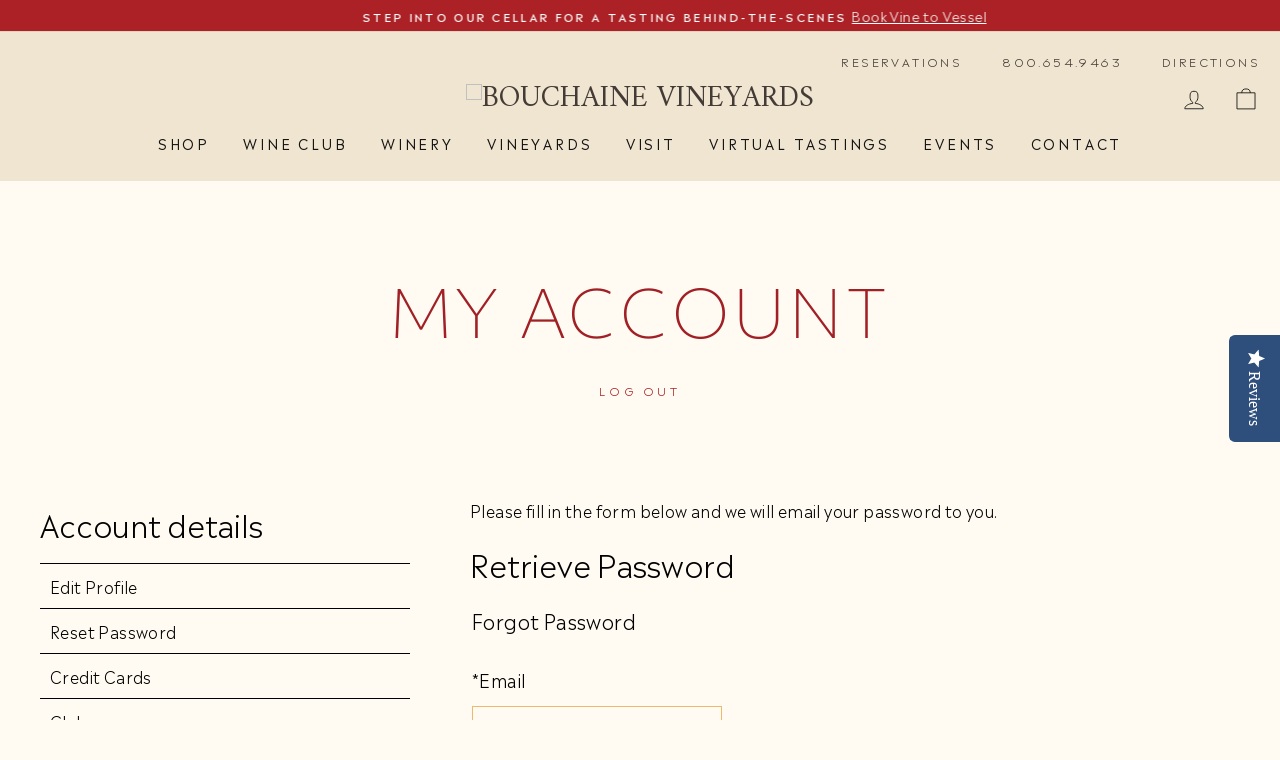

--- FILE ---
content_type: text/html;charset=UTF-8
request_url: https://shop.bouchaine.com/Members/Forgot-Password-Success
body_size: 29606
content:
 <!doctype html>
<html class="no-js" lang="en" dir="ltr">
<head>
  <meta charset="utf-8">
  <meta http-equiv="X-UA-Compatible" content="IE=edge,chrome=1">
  <meta name="viewport" content="width=device-width,initial-scale=1">
  <meta name="theme-color" content="#ac2125">
  <link rel="canonical" href="https://bouchaine.com/">
  <link rel="stylesheet" href="https://use.typekit.net/sbh3ppp.css">
  <link rel="dns-prefetch" href="https://ajax.googleapis.com">
  <link rel="dns-prefetch" href="https://maps.googleapis.com">
  <link rel="dns-prefetch" href="https://maps.gstatic.com">
  <link rel="stylesheet" href="https://use.typekit.net/vdf8lvq.css">


<!-- End Google Tag Manager --><link rel="shortcut icon" href="https://shop.bouchaine.com/cdn/shop/files/BOU-Seal-BW-02_32x32.png?v=1631032659" type="image/png" />


		<title>Bouchaine Vineyards - Members - Forgot Password</title>
	
	<meta name="platform" content="WineDirect Ecommerce https://www.winedirect.com" />


		<link rel="canonical" href="https://shop.bouchaine.com/Members/Forgot-Password-Success" />
	

<link href="https://fonts.googleapis.com/css2?family=Amiri:ital,wght@0,400;0,700;1,400;1,700&display=swap" rel="stylesheet">
<style>@font-face {
  font-family: Amiri;
  font-weight: 400;
  font-style: normal;
  
}

  @font-face {
  font-family: Madera;
  font-weight: 400;
  font-style: normal;
  font-display: swap;
  src: url("/cdn/fonts/madera/madera_n4.e17965bbd83a45504d48bdac7a451fea80e72cde.woff2?h1=Ym91Y2hhaW5lLmNvbQ&h2=Ym91Y2hhaW5lLXdpbmVyeS5hY2NvdW50Lm15c2hvcGlmeS5jb20&hmac=b3ede39fc97b0dd1b7dc2eb7627ceb222836d70ebe88806ec81ae712a3741669") format("woff2"),
       url("/cdn/fonts/madera/madera_n4.39aeffde60c53239a999d346ef82a0a53474c07b.woff?h1=Ym91Y2hhaW5lLmNvbQ&h2=Ym91Y2hhaW5lLXdpbmVyeS5hY2NvdW50Lm15c2hvcGlmeS5jb20&hmac=f867ac031d10d4f75528d9de15193b9e7b8a42d2b85efed399c4536d537c6ff7") format("woff");
}


  @font-face {
  font-family: Madera;
  font-weight: 600;
  font-style: normal;
  font-display: swap;
  src: url("/cdn/fonts/madera/madera_n6.3885479355e411cd84cb17cdf54dc9737be27270.woff2?h1=Ym91Y2hhaW5lLmNvbQ&h2=Ym91Y2hhaW5lLXdpbmVyeS5hY2NvdW50Lm15c2hvcGlmeS5jb20&hmac=dc4af3efed1068e6244f18ffa0fe7ee43565ac945931b110b005bc699103ff6d") format("woff2"),
       url("/cdn/fonts/madera/madera_n6.5d47dd25802b036877dab6d9ac803b8b8228fa42.woff?h1=Ym91Y2hhaW5lLmNvbQ&h2=Ym91Y2hhaW5lLXdpbmVyeS5hY2NvdW50Lm15c2hvcGlmeS5jb20&hmac=3c655e2969930ba9689e05d74e882ed73cccb6aca1046cc3557195e3989bee16") format("woff");
}

  @font-face {
  font-family: Madera;
  font-weight: 400;
  font-style: italic;
  font-display: swap;
  src: url("/cdn/fonts/madera/madera_i4.c1f74ab3666b8885cd8129cd3b168c3fdd3f3ae7.woff2?h1=Ym91Y2hhaW5lLmNvbQ&h2=Ym91Y2hhaW5lLXdpbmVyeS5hY2NvdW50Lm15c2hvcGlmeS5jb20&hmac=2942e8be852ca0b132b995c197dae22e1ff44f475c485bf85192dc47b72fe6ef") format("woff2"),
       url("/cdn/fonts/madera/madera_i4.2209746153621d1efd460393e525ddb7f1e6a774.woff?h1=Ym91Y2hhaW5lLmNvbQ&h2=Ym91Y2hhaW5lLXdpbmVyeS5hY2NvdW50Lm15c2hvcGlmeS5jb20&hmac=c47d6a43dfd0b4ef9e1f072fb293f1fd681b7f37c1a1f8e691ad340bd33f68c6") format("woff");
}

  @font-face {
  font-family: Madera;
  font-weight: 600;
  font-style: italic;
  font-display: swap;
  src: url("/cdn/fonts/madera/madera_i6.e334f5573ad0259cd9677f08a28638fd3e5d18c9.woff2?h1=Ym91Y2hhaW5lLmNvbQ&h2=Ym91Y2hhaW5lLXdpbmVyeS5hY2NvdW50Lm15c2hvcGlmeS5jb20&hmac=fe4bad783f151a9a61b67f13a6b660c803a85e29e1cf7dcbae7cbea2441986e3") format("woff2"),
       url("/cdn/fonts/madera/madera_i6.be5eac5ddbba7b201e013486a25ca54cadd369cb.woff?h1=Ym91Y2hhaW5lLmNvbQ&h2=Ym91Y2hhaW5lLXdpbmVyeS5hY2NvdW50Lm15c2hvcGlmeS5jb20&hmac=11d2061fda514961468386ff1466841b4ffa422b25bf78e6dec4b52ea7376ccc") format("woff");
}


  @font-face {
  font-family: Madera;
  font-weight: 500;
  font-style: normal;
  font-display: swap;
  src: url("/cdn/fonts/madera/madera_n5.c297734fb73444e9ad3c91dd274385b9efd76b4c.woff2?h1=Ym91Y2hhaW5lLmNvbQ&h2=Ym91Y2hhaW5lLXdpbmVyeS5hY2NvdW50Lm15c2hvcGlmeS5jb20&hmac=6eb727b610a7e21e182dc0c681f05f0168f623a386d2f517b24f428adde7dfab") format("woff2"),
       url("/cdn/fonts/madera/madera_n5.5ccce05eeb52112067248de886ff586818ed29ae.woff?h1=Ym91Y2hhaW5lLmNvbQ&h2=Ym91Y2hhaW5lLXdpbmVyeS5hY2NvdW50Lm15c2hvcGlmeS5jb20&hmac=d437d1c511435b61d5c4e5e3ac19fd73dfe9539650f7ba3cfb53e960537f4d94") format("woff");
}

</style><link href="https://shop.bouchaine.com/cdn/shop/t/5/assets/theme.css?v=20919518820970418481717616891" rel="stylesheet" type="text/css" media="all" />

<style data-shopify>:root {
    --typeHeaderPrimary: Amiri;
    --typeHeaderFallback: serif;
    --typeHeaderSize: 38px;
    --typeHeaderWeight: 400;
    --typeHeaderLineHeight: 1;
    --typeHeaderSpacing: 0.0em;
--colorBody:#fffbf2;
    --typeBasePrimary:Madera;
    --typeBaseFallback:sans-serif;
    --typeBaseSize: 16px;
    --typeBaseWeight: 400;
    --typeBaseSpacing: 0.025em;
    --typeBaseLineHeight: 1.6;

    --typeCollectionTitle: 18px;

    --iconWeight: 2px;
    --iconLinecaps: miter;

    
      --buttonRadius: 0px;
    

    --colorGridOverlayOpacity: 0.1;
  }

  .placeholder-content {
    background-image: linear-gradient(100deg, #ffffff 40%, #f7f7f7 63%, #ffffff 79%);
  }</style>

  <script>
    document.documentElement.className = document.documentElement.className.replace('no-js', 'js');

    window.theme = window.theme || {};
    theme.routes = {
      home: "/",
      cart: "/cart.js",
      cartPage: "/cart",
      cartAdd: "/cart/add.js",
      cartChange: "/cart/change.js"
    };
    theme.strings = {
      soldOut: "Sold Out",
      unavailable: "Unavailable",
      stockLabel: "Only [count] items in stock!",
      willNotShipUntil: "Will not ship until [date]",
      willBeInStockAfter: "Will be in stock after [date]",
      waitingForStock: "Inventory on the way",
      savePrice: "Save [saved_amount]",
      cartEmpty: "Your cart is currently empty.",
      cartTermsConfirmation: "You must agree with the terms and conditions of sales to check out",
      searchCollections: "Collections:",
      searchPages: "Pages:",
      searchArticles: "Articles:"
    };
    theme.settings = {
      dynamicVariantsEnable: true,
      dynamicVariantType: "button",
      cartType: "drawer",
      isCustomerTemplate: false,
      moneyFormat: "${{amount}}",
      saveType: "dollar",
      recentlyViewedEnabled: false,
      productImageSize: "natural",
      productImageCover: false,
      predictiveSearch: true,
      predictiveSearchType: "product,article,page,collection",
      inventoryThreshold: 10,
      quickView: false,
      themeName: 'Impulse',
      themeVersion: "4.1.4"
    };
  </script>

  <link href="https://shop.bouchaine.com/cdn/shop/t/5/assets/custom-bloom.scss.css?v=81549686897819030461674589678" rel="stylesheet" type="text/css" media="all" />


<link href="https://shop.bouchaine.com/cdn/shop/t/5/assets/styles.css?v=16571616181182386621719341548" rel="stylesheet" type="text/css" media="all" />

  
<!-- <script integrity="sha256-n5Uet9jVOXPHGd4hH4B9Y6+BxkTluaaucmYaxAjUcvY=" data-source-attribution="shopify.loadfeatures" defer="defer" src="//bouchaine.com/cdn/shopifycloud/shopify/assets/storefront/load_feature-9f951eb7d8d53973c719de211f807d63af81c644e5b9a6ae72661ac408d472f6.js" crossorigin="anonymous"></script>

<script crossorigin="anonymous" defer="defer" src="//bouchaine.com/cdn/shopifycloud/shopify/assets/shopify_pay/storefront-80e528be853eac23af2454534897ca9536b1d3d04aa043b042f34879a3c111c8.js?v=20220906"></script>

<script integrity="sha256-HAs5a9TQVLlKuuHrahvWuke+s1UlxXohfHeoYv8G2D8=" data-source-attribution="shopify.dynamic-checkout" defer="defer" src="//bouchaine.com/cdn/shopifycloud/shopify/assets/storefront/features-1c0b396bd4d054b94abae1eb6a1bd6ba47beb35525c57a217c77a862ff06d83f.js" crossorigin="anonymous"></script> -->

<link rel="stylesheet" media="screen" href="https://shop.bouchaine.com/cdn/shop/t/5/compiled_assets/styles.css?5640">

<script id="sections-script" data-sections="live-feed-stream" defer="defer" src="https://shop.bouchaine.com/cdn/shop/t/5/compiled_assets/scripts.js?5640"></script>


<script>window.performance && window.performance.mark && window.performance.mark('shopify.content_for_header.end');</script>

  <script src="https://shop.bouchaine.com/cdn/shop/t/5/assets/vendor-scripts-v9.js" defer="defer"></script>

  <script src="https://shop.bouchaine.com/cdn/shop/t/5/assets/theme.min.js?v=106260254008248268581679916739" defer="defer"></script>

  <script type="text/javascript">(function e(){var e=document.createElement("script");e.type="text/javascript",e.async=true,e.src="//staticw2.yotpo.com/xpiTubIlb7r8oe0FXxqecgPRA1ZICfow6y7ADaAK/widget.js";var t=document.getElementsByTagName("script")[0];t.parentNode.insertBefore(e,t)})();</script>

<!--   <script>
    !function(t,o,c,k){if(!t.tock){var e=t.tock=function(){e.callMethod?
    e.callMethod.apply(e,arguments):e.queue.push(arguments)};t._tock||(t._tock=e),
    e.push=e,e.loaded=!0,e.version='1.0',e.queue=[];var f=o.createElement(c);f.async=!0,
    f.src=k;var g=o.getElementsByTagName(c)[0];g.parentNode.insertBefore(f,g)}}(
    window,document,'script','https://www.exploretock.com/tock.js');

    tock('init', 'bouchaine');
</script> 
 -->


<script src="https://cdnjs.cloudflare.com/ajax/libs/uikit/3.0.0-rc.20/js/uikit.min.js"></script>
<script src="https://cdnjs.cloudflare.com/ajax/libs/uikit/3.0.0-rc.20/js/uikit-icons.min.js"></script>









<script>
/**
 * String.prototype.padStart() polyfill
 */
String.prototype.padStart||(String.prototype.padStart=function(t,i){return t>>=0,i=String(void 0!==i?i:" "),this.length>t?String(this):((t-=this.length)>i.length&&(i+=i.repeat(t/i.length)),i.slice(0,t)+String(this))});

/* Object.assign polyfill */
"function"!=typeof Object.assign&&Object.defineProperty(Object,"assign",{value:function(e,t){"use strict";if(null==e)throw new TypeError("Cannot convert undefined or null to object");for(var n=Object(e),r=1;r<arguments.length;r++){var o=arguments[r];if(null!=o)for(var c in o)Object.prototype.hasOwnProperty.call(o,c)&&(n[c]=o[c])}return n},writable:!0,configurable:!0});

/* Promise polyfill */
!function(e){("object"!=typeof exports||"undefined"==typeof module)&&"function"==typeof define&&define.amd?define(e):e()}(function(){"use strict";function e(n){var t=this.constructor;return this.then(function(e){return t.resolve(n()).then(function(){return e})},function(e){return t.resolve(n()).then(function(){return t.reject(e)})})}var n=setTimeout;function a(e){return e&&"undefined"!=typeof e.length}function o(){}function i(e){if(!(this instanceof i))throw new TypeError("Promises must be constructed via new");if("function"!=typeof e)throw new TypeError("not a function");this._state=0,this._handled=!1,this._value=undefined,this._deferreds=[],s(e,this)}function r(o,r){for(;3===o._state;)o=o._value;0!==o._state?(o._handled=!0,i._immediateFn(function(){var e=1===o._state?r.onFulfilled:r.onRejected;if(null!==e){var n;try{n=e(o._value)}catch(t){return void u(r.promise,t)}f(r.promise,n)}else(1===o._state?f:u)(r.promise,o._value)})):o._deferreds.push(r)}function f(e,n){try{if(n===e)throw new TypeError("A promise cannot be resolved with itself.");if(n&&("object"==typeof n||"function"==typeof n)){var t=n.then;if(n instanceof i)return e._state=3,e._value=n,void c(e);if("function"==typeof t)return void s(function o(e,n){return function(){e.apply(n,arguments)}}(t,n),e)}e._state=1,e._value=n,c(e)}catch(r){u(e,r)}}function u(e,n){e._state=2,e._value=n,c(e)}function c(e){2===e._state&&0===e._deferreds.length&&i._immediateFn(function(){e._handled||i._unhandledRejectionFn(e._value)});for(var n=0,t=e._deferreds.length;n<t;n++)r(e,e._deferreds[n]);e._deferreds=null}function l(e,n,t){this.onFulfilled="function"==typeof e?e:null,this.onRejected="function"==typeof n?n:null,this.promise=t}function s(e,n){var t=!1;try{e(function(e){t||(t=!0,f(n,e))},function(e){t||(t=!0,u(n,e))})}catch(o){if(t)return;t=!0,u(n,o)}}i.prototype["catch"]=function(e){return this.then(null,e)},i.prototype.then=function(e,n){var t=new this.constructor(o);return r(this,new l(e,n,t)),t},i.prototype["finally"]=e,i.all=function(n){return new i(function(r,i){if(!a(n))return i(new TypeError("Promise.all accepts an array"));var f=Array.prototype.slice.call(n);if(0===f.length)return r([]);var u=f.length;function c(n,e){try{if(e&&("object"==typeof e||"function"==typeof e)){var t=e.then;if("function"==typeof t)return void t.call(e,function(e){c(n,e)},i)}f[n]=e,0==--u&&r(f)}catch(o){i(o)}}for(var e=0;e<f.length;e++)c(e,f[e])})},i.resolve=function(n){return n&&"object"==typeof n&&n.constructor===i?n:new i(function(e){e(n)})},i.reject=function(t){return new i(function(e,n){n(t)})},i.race=function(r){return new i(function(e,n){if(!a(r))return n(new TypeError("Promise.race accepts an array"));for(var t=0,o=r.length;t<o;t++)i.resolve(r[t]).then(e,n)})},i._immediateFn="function"==typeof setImmediate?function(e){setImmediate(e)}:function(e){n(e,0)},i._unhandledRejectionFn=function(e){void 0!==console&&console&&console.warn("Possible Unhandled Promise Rejection:",e)};var t=function(){if("undefined"!=typeof self)return self;if("undefined"!=typeof window)return window;if("undefined"!=typeof global)return global;throw Error("unable to locate global object")}();"function"!=typeof t.Promise?t.Promise=i:t.Promise.prototype["finally"]||(t.Promise.prototype["finally"]=e)});

/* https://github.com/madmurphy/cookies.js (GPL3) */
!function(){function e(e,o,t,n,r,s,i){var c="";if(t)switch(t.constructor){case Number:c=t===1/0?"; expires=Fri, 31 Dec 9999 23:59:59 GMT":"; max-age="+t;break;case String:c="; expires="+t;break;case Date:c="; expires="+t.toUTCString()}return encodeURIComponent(e)+"="+encodeURIComponent(o)+c+(r?"; domain="+r:"")+(n?"; path="+n:"")+(s?"; secure":"")+(i&&"no_restriction"!==i.toString().toLowerCase()?"lax"===i.toString().toLowerCase()||1===Math.ceil(i)||!0===i?"; samesite=lax":"none"===i.toString().toLowerCase()||i<0?"; samesite=none":"; samesite=strict":"")}var o=/[\-\.\+\*]/g,t=/^(?:expires|max\-age|path|domain|secure|samesite|httponly)$/i;window.docCookies={getItem:function(e){return e&&decodeURIComponent(document.cookie.replace(new RegExp("(?:(?:^|.*;)\\s*"+encodeURIComponent(e).replace(o,"\\$&")+"\\s*\\=\\s*([^;]*).*$)|^.*$"),"$1"))||null},setItem:function(o,n,r,s,i,c,a){return!(!o||t.test(o))&&(document.cookie=e(o,n,r,s,i,c,a),!0)},removeItem:function(o,t,n,r,s){return!!this.hasItem(o)&&(document.cookie=e(o,"","Thu, 01 Jan 1970 00:00:00 GMT",t,n,r,s),!0)},hasItem:function(e){return!(!e||t.test(e))&&new RegExp("(?:^|;\\s*)"+encodeURIComponent(e).replace(o,"\\$&")+"\\s*\\=").test(document.cookie)},keys:function(){for(var e=document.cookie.replace(/((?:^|\s*;)[^\=]+)(?=;|$)|^\s*|\s*(?:\=[^;]*)?(?:\1|$)/g,"").split(/\s*(?:\=[^;]*)?;\s*/),o=e.length,t=0;t<o;t++)e[t]=decodeURIComponent(e[t]);return e},clear:function(e,o,t,n){for(var r=this.keys(),s=r.length,i=0;i<s;i++)this.removeItem(r[i],e,o,t,n)}}}(),"undefined"!=typeof module&&void 0!==module.exports&&(module.exports=docCookies);

/* https://github.com/lifaon74/url-polyfill/blob/master/url-polyfill.min.js */
(function(t){var e=function(){try{return!!Symbol.iterator}catch(e){return false}};var r=e();var n=function(t){var e={next:function(){var e=t.shift();return{done:e===void 0,value:e}}};if(r){e[Symbol.iterator]=function(){return e}}return e};var i=function(e){return encodeURIComponent(e).replace(/%20/g,"+")};var o=function(e){return decodeURIComponent(String(e).replace(/\+/g," "))};var a=function(){var a=function(e){Object.defineProperty(this,"_entries",{writable:true,value:{}});var t=typeof e;if(t==="undefined"){}else if(t==="string"){if(e!==""){this._fromString(e)}}else if(e instanceof a){var r=this;e.forEach(function(e,t){r.append(t,e)})}else if(e!==null&&t==="object"){if(Object.prototype.toString.call(e)==="[object Array]"){for(var n=0;n<e.length;n++){var i=e[n];if(Object.prototype.toString.call(i)==="[object Array]"||i.length!==2){this.append(i[0],i[1])}else{throw new TypeError("Expected [string, any] as entry at index "+n+" of URLSearchParams's input")}}}else{for(var o in e){if(e.hasOwnProperty(o)){this.append(o,e[o])}}}}else{throw new TypeError("Unsupported input's type for URLSearchParams")}};var e=a.prototype;e.append=function(e,t){if(e in this._entries){this._entries[e].push(String(t))}else{this._entries[e]=[String(t)]}};e.delete=function(e){delete this._entries[e]};e.get=function(e){return e in this._entries?this._entries[e][0]:null};e.getAll=function(e){return e in this._entries?this._entries[e].slice(0):[]};e.has=function(e){return e in this._entries};e.set=function(e,t){this._entries[e]=[String(t)]};e.forEach=function(e,t){var r;for(var n in this._entries){if(this._entries.hasOwnProperty(n)){r=this._entries[n];for(var i=0;i<r.length;i++){e.call(t,r[i],n,this)}}}};e.keys=function(){var r=[];this.forEach(function(e,t){r.push(t)});return n(r)};e.values=function(){var t=[];this.forEach(function(e){t.push(e)});return n(t)};e.entries=function(){var r=[];this.forEach(function(e,t){r.push([t,e])});return n(r)};if(r){e[Symbol.iterator]=e.entries}e.toString=function(){var r=[];this.forEach(function(e,t){r.push(i(t)+"="+i(e))});return r.join("&")};t.URLSearchParams=a};var s=function(){try{var e=t.URLSearchParams;return new e("?a=1").toString()==="a=1"&&typeof e.prototype.set==="function"&&typeof e.prototype.entries==="function"}catch(e){return false}};if(!s()){a()}var f=t.URLSearchParams.prototype;if(typeof f.sort!=="function"){f.sort=function(){var r=this;var n=[];this.forEach(function(e,t){n.push([t,e]);if(!r._entries){r.delete(t)}});n.sort(function(e,t){if(e[0]<t[0]){return-1}else if(e[0]>t[0]){return+1}else{return 0}});if(r._entries){r._entries={}}for(var e=0;e<n.length;e++){this.append(n[e][0],n[e][1])}}}if(typeof f._fromString!=="function"){Object.defineProperty(f,"_fromString",{enumerable:false,configurable:false,writable:false,value:function(e){if(this._entries){this._entries={}}else{var r=[];this.forEach(function(e,t){r.push(t)});for(var t=0;t<r.length;t++){this.delete(r[t])}}e=e.replace(/^\?/,"");var n=e.split("&");var i;for(var t=0;t<n.length;t++){i=n[t].split("=");this.append(o(i[0]),i.length>1?o(i[1]):"")}}})}})(typeof global!=="undefined"?global:typeof window!=="undefined"?window:typeof self!=="undefined"?self:this);(function(u){var e=function(){try{var e=new u.URL("b","http://a");e.pathname="c d";return e.href==="http://a/c%20d"&&e.searchParams}catch(e){return false}};var t=function(){var t=u.URL;var e=function(e,t){if(typeof e!=="string")e=String(e);if(t&&typeof t!=="string")t=String(t);var r=document,n;if(t&&(u.location===void 0||t!==u.location.href)){t=t.toLowerCase();r=document.implementation.createHTMLDocument("");n=r.createElement("base");n.href=t;r.head.appendChild(n);try{if(n.href.indexOf(t)!==0)throw new Error(n.href)}catch(e){throw new Error("URL unable to set base "+t+" due to "+e)}}var i=r.createElement("a");i.href=e;if(n){r.body.appendChild(i);i.href=i.href}var o=r.createElement("input");o.type="url";o.value=e;if(i.protocol===":"||!/:/.test(i.href)||!o.checkValidity()&&!t){throw new TypeError("Invalid URL")}Object.defineProperty(this,"_anchorElement",{value:i});var a=new u.URLSearchParams(this.search);var s=true;var f=true;var c=this;["append","delete","set"].forEach(function(e){var t=a[e];a[e]=function(){t.apply(a,arguments);if(s){f=false;c.search=a.toString();f=true}}});Object.defineProperty(this,"searchParams",{value:a,enumerable:true});var h=void 0;Object.defineProperty(this,"_updateSearchParams",{enumerable:false,configurable:false,writable:false,value:function(){if(this.search!==h){h=this.search;if(f){s=false;this.searchParams._fromString(this.search);s=true}}}})};var r=e.prototype;var n=function(t){Object.defineProperty(r,t,{get:function(){return this._anchorElement[t]},set:function(e){this._anchorElement[t]=e},enumerable:true})};["hash","host","hostname","port","protocol"].forEach(function(e){n(e)});Object.defineProperty(r,"search",{get:function(){return this._anchorElement["search"]},set:function(e){this._anchorElement["search"]=e;this._updateSearchParams()},enumerable:true});Object.defineProperties(r,{toString:{get:function(){var e=this;return function(){return e.href}}},href:{get:function(){return this._anchorElement.href.replace(/\?$/,"")},set:function(e){this._anchorElement.href=e;this._updateSearchParams()},enumerable:true},pathname:{get:function(){return this._anchorElement.pathname.replace(/(^\/?)/,"/")},set:function(e){this._anchorElement.pathname=e},enumerable:true},origin:{get:function(){var e={"http:":80,"https:":443,"ftp:":21}[this._anchorElement.protocol];var t=this._anchorElement.port!=e&&this._anchorElement.port!=="";return this._anchorElement.protocol+"//"+this._anchorElement.hostname+(t?":"+this._anchorElement.port:"")},enumerable:true},password:{get:function(){return""},set:function(e){},enumerable:true},username:{get:function(){return""},set:function(e){},enumerable:true}});e.createObjectURL=function(e){return t.createObjectURL.apply(t,arguments)};e.revokeObjectURL=function(e){return t.revokeObjectURL.apply(t,arguments)};u.URL=e};if(!e()){t()}if(u.location!==void 0&&!("origin"in u.location)){var r=function(){return u.location.protocol+"//"+u.location.hostname+(u.location.port?":"+u.location.port:"")};try{Object.defineProperty(u.location,"origin",{get:r,enumerable:true})}catch(e){setInterval(function(){u.location.origin=r()},100)}}})(typeof global!=="undefined"?global:typeof window!=="undefined"?window:typeof self!=="undefined"?self:this);

/**
 * Minified by jsDelivr using Terser v5.3.5.
 * Original file: /npm/url-search-params-polyfill@8.1.1/index.js
 *
 * Do NOT use SRI with dynamically generated files! More information: https://www.jsdelivr.com/using-sri-with-dynamic-files
 */
/**
 *
 *
 * @author Jerry Bendy <jerry@icewingcc.com>
 * @licence MIT
 *
 */
!function(t){"use strict";var r,n=function(){try{if(t.URLSearchParams&&"bar"===new t.URLSearchParams("foo=bar").get("foo"))return t.URLSearchParams}catch(t){}return null}(),e=n&&"a=1"===new n({a:1}).toString(),o=n&&"+"===new n("s=%2B").get("s"),i=!n||((r=new n).append("s"," &"),"s=+%26"===r.toString()),a=f.prototype,c=!(!t.Symbol||!t.Symbol.iterator);if(!(n&&e&&o&&i)){var s;a.append=function(t,r){_(this.__URLSearchParams__,t,r)},a.delete=function(t){delete this.__URLSearchParams__[t]},a.get=function(t){var r=this.__URLSearchParams__;return this.has(t)?r[t][0]:null},a.getAll=function(t){var r=this.__URLSearchParams__;return this.has(t)?r[t].slice(0):[]},a.has=function(t){return y(this.__URLSearchParams__,t)},a.set=function(t,r){this.__URLSearchParams__[t]=[""+r]},a.toString=function(){var t,r,n,e,o=this.__URLSearchParams__,i=[];for(r in o)for(n=h(r),t=0,e=o[r];t<e.length;t++)i.push(n+"="+h(e[t]));return i.join("&")},!!o&&n&&!e&&t.Proxy?(s=new Proxy(n,{construct:function(t,r){return new t(new f(r[0]).toString())}})).toString=Function.prototype.toString.bind(f):s=f,Object.defineProperty(t,"URLSearchParams",{value:s});var u=t.URLSearchParams.prototype;u.polyfill=!0,u.forEach=u.forEach||function(t,r){var n=S(this.toString());Object.getOwnPropertyNames(n).forEach((function(e){n[e].forEach((function(n){t.call(r,n,e,this)}),this)}),this)},u.sort=u.sort||function(){var t,r,n,e=S(this.toString()),o=[];for(t in e)o.push(t);for(o.sort(),r=0;r<o.length;r++)this.delete(o[r]);for(r=0;r<o.length;r++){var i=o[r],a=e[i];for(n=0;n<a.length;n++)this.append(i,a[n])}},u.keys=u.keys||function(){var t=[];return this.forEach((function(r,n){t.push(n)})),p(t)},u.values=u.values||function(){var t=[];return this.forEach((function(r){t.push(r)})),p(t)},u.entries=u.entries||function(){var t=[];return this.forEach((function(r,n){t.push([n,r])})),p(t)},c&&(u[t.Symbol.iterator]=u[t.Symbol.iterator]||u.entries)}function f(t){((t=t||"")instanceof URLSearchParams||t instanceof f)&&(t=t.toString()),this.__URLSearchParams__=S(t)}function h(t){var r={"!":"%21","'":"%27","(":"%28",")":"%29","~":"%7E","%20":"+","%00":"\0"};return encodeURIComponent(t).replace(/[!'\(\)~]|%20|%00/g,(function(t){return r[t]}))}function l(t){return t.replace(/[ +]/g,"%20").replace(/(%[a-f0-9]{2})+/gi,(function(t){return decodeURIComponent(t)}))}function p(r){var n={next:function(){var t=r.shift();return{done:void 0===t,value:t}}};return c&&(n[t.Symbol.iterator]=function(){return n}),n}function S(t){var r={};if("object"==typeof t)if(g(t))for(var n=0;n<t.length;n++){var e=t[n];if(!g(e)||2!==e.length)throw new TypeError("Failed to construct 'URLSearchParams': Sequence initializer must only contain pair elements");_(r,e[0],e[1])}else for(var o in t)t.hasOwnProperty(o)&&_(r,o,t[o]);else{0===t.indexOf("?")&&(t=t.slice(1));for(var i=t.split("&"),a=0;a<i.length;a++){var c=i[a],s=c.indexOf("=");-1<s?_(r,l(c.slice(0,s)),l(c.slice(s+1))):c&&_(r,l(c),"")}}return r}function _(t,r,n){var e="string"==typeof n?n:null!=n&&"function"==typeof n.toString?n.toString():JSON.stringify(n);y(t,r)?t[r].push(e):t[r]=[e]}function g(t){return!!t&&"[object Array]"===Object.prototype.toString.call(t)}function y(t,r){return Object.prototype.hasOwnProperty.call(t,r)}}("undefined"!=typeof global?global:"undefined"!=typeof window?window:this);
</script>













  <style>
@media screen and (max-width: 1080px) {
  #shopify-section-page-proprietors-template .title-new {
      padding: 40px 0 40px!important;
  }

}

@media screen and (max-width: 780px) {
  .hero--1631035519a366cce4 .hero__title {
      font-size: 42px!important;
      line-height: 66px;
  }
  .hero--1631035519a366cce4 .hero__subtitle .animation-contents {
          font-size: 24px!important;
      line-height: 32px!important;
  }
  
  .hero__text-shadow {
      padding:10px;
  }
  
  #shopify-section-1498163293234.shopify-section.index-section .section-header__title, .experiences .h1, .experiences h1, .template-index .promo-grid .promo-grid__text div.rte--block:not(.description), h1.section-header__title,#shopify-section-1499790633921 p.h3,#shopify-section-1628162767fde87259 h2, .template-index .background-media-text--1628496894e092ae3a .h2, .template-index .background-media-text--1628496894e092ae3a .h3,#shopify-section-1628162767fde87259 h2, .template-index .background-media-text--1628496894e092ae3a .h2, .template-index .background-media-text--1628496894e092ae3a .h3 {
      font-size: 42px !important;
      line-height: 50px !important;
  }
  
  .map-section .map-section__container {
      background-position: center center;
      padding-top: 0;
      height: 100%;
  
  }
  
  
  #CollectionAjaxResult .experiences .feature-row, #shopify-section-collection-header-tastingroom .experiences .feature-row, #shopify-section-events-contact-form .experiences .feature-row, #shopify-section-page-contact-template .experiences .feature-row, #shopify-section-page-tasting-room-template .experiences .feature-row{
          background-size: contain;
      background-position: top center;
      padding-top: 50vw;
      padding-left: 0;
      padding-right: 0;
  }


}

@media screen and (max-width: 650px) {
  #shopify-section-page-proprietors-template .index-section.experience-item .page-width .feature-row.aos-init.aos-animate .feature-row__item.feature-row__text.feature-row__text--right .title-new .h3 {
      font-size:32px !important;
  }
  
  #shopify-section-page-proprietors-template .experiences .feature-row__text {
      padding:0 20px 20px;
  }
}
  
  </style>



<script
  defer
  src="https://shop.bouchaine.com/cdn/shopifycloud/perf-kit/shopify-perf-kit-unstable.min.js"
  data-application="storefront-renderer"
  data-shop-id="58434617532"
  data-render-region="gcp-us-central1"
  data-page-type="index"
  data-theme-instance-id="136456864001"
  data-monorail-region="shop_domain"
  data-resource-timing-sampling-rate="10"
></script>


	<link rel="stylesheet" href="https://assetss3.vin65.com/css/vin65-accessibility.css?timestamp=20190329" type="text/css">
	

	<script src="https://assetss3.vin65.com/js/jquery-1.7.2.patch.min.js"></script>

	
	
	
		<script type="text/javascript">
			var assetPath = "https://assetss3.vin65.com",
				request = { currency: "USD" },
				hasCheckoutV2 = 1,
				hasGTM = 1,
				recaptcha_sitekey = "6LfVpYAcAAAAAB3iUUnRbkOl1SAhq9mRMEpaL0TZ";
		</script>
	
	
	
	
		<script src="https://assetss3.vin65.com/js/jquery-ui-1.8.21.custom.min.js" type="text/javascript"></script>	
	
	
		<link rel="stylesheet" href="https://assetss3.vin65.com/css/jquery-ui-1.8.21.custom.css" type="text/css">
		<style>
			.ui-datepicker .ui-datepicker-prev span, .ui-datepicker .ui-datepicker-next span {
				font-size: 0px;
			}
		</style>
	
	<script src="https://assetss3.vin65.com/js/vin65.js?timestamp=20250612" type="text/javascript"></script>
	
		<!-- Google Tag Manager -->
		<script>(function(w,d,s,l,i){w[l]=w[l]||[];w[l].push({'gtm.start':
		new Date().getTime(),event:'gtm.js'});var f=d.getElementsByTagName(s)[0],
		j=d.createElement(s),dl=l!='dataLayer'?'&l='+l:'';j.async=true;j.src=
		'https://www.googletagmanager.com/gtm.js?id='+i+dl;f.parentNode.insertBefore(j,f);
		})(window,document,'script','dataLayer','GTM-TF5CHXS');</script>
		<!-- End Google Tag Manager -->
	
	<!-- Google Tag Manager -->
	<script>(function(w,d,s,l,i){w[l]=w[l]||[];w[l].push({'gtm.start':
	new Date().getTime(),event:'gtm.js'});var f=d.getElementsByTagName(s)[0],
	j=d.createElement(s),dl=l!='dataLayer'?'&l='+l:'';j.async=true;j.src=
	'//www.googletagmanager.com/gtm.js?id='+i+dl;f.parentNode.insertBefore(j,f);
	})(window,document,'script','dataLayer','GTM-5WDQCNG');</script>
	<!-- End Google Tag Manager -->

		<script>
			dataLayer.push( );
		</script>
	

<script>
	window['_fs_debug'] = false;
	window['_fs_host'] = 'fullstory.com';
	window['_fs_script'] = 'edge.fullstory.com/s/fs.js';
	window['_fs_org'] = 'S4RSX';
	window['_fs_namespace'] = 'FS';
	(function(m,n,e,t,l,o,g,y){
	    if (e in m) {if(m.console && m.console.log) { m.console.log('FullStory namespace conflict. Please set window["_fs_namespace"].');} return;}
	    g=m[e]=function(a,b,s){g.q?g.q.push([a,b,s]):g._api(a,b,s);};g.q=[];
	    o=n.createElement(t);o.async=1;o.crossOrigin='anonymous';o.src='https://'+_fs_script;
	    y=n.getElementsByTagName(t)[0];y.parentNode.insertBefore(o,y);
	    g.identify=function(i,v,s){g(l,{uid:i},s);if(v)g(l,v,s)};g.setUserVars=function(v,s){g(l,v,s)};g.event=function(i,v,s){g('event',{n:i,p:v},s)};
	    g.shutdown=function(){g("rec",!1)};g.restart=function(){g("rec",!0)};
	    g.log = function(a,b){g("log",[a,b])};
	    g.consent=function(a){g("consent",!arguments.length||a)};
	    g.identifyAccount=function(i,v){o='account';v=v||{};v.acctId=i;g(o,v)};
	    g.clearUserCookie=function(){};
	    g._w={};y='XMLHttpRequest';g._w[y]=m[y];y='fetch';g._w[y]=m[y];
	    if(m[y])m[y]=function(){return g._w[y].apply(this,arguments)};
	})(window,document,window['_fs_namespace'],'script','user');


	(function() {
		
	})();
</script>

<script type="text/javascript">
window.NREUM||(NREUM={}),__nr_require=function(t,n,e){function r(e){if(!n[e]){var o=n[e]={exports:{}};t[e][0].call(o.exports,function(n){var o=t[e][1][n];return r(o||n)},o,o.exports)}return n[e].exports}if("function"==typeof __nr_require)return __nr_require;for(var o=0;o<e.length;o++)r(e[o]);return r}({1:[function(t,n,e){function r(t){try{s.console&&console.log(t)}catch(n){}}var o,i=t("ee"),a=t(21),s={};try{o=localStorage.getItem("__nr_flags").split(","),console&&"function"==typeof console.log&&(s.console=!0,o.indexOf("dev")!==-1&&(s.dev=!0),o.indexOf("nr_dev")!==-1&&(s.nrDev=!0))}catch(c){}s.nrDev&&i.on("internal-error",function(t){r(t.stack)}),s.dev&&i.on("fn-err",function(t,n,e){r(e.stack)}),s.dev&&(r("NR AGENT IN DEVELOPMENT MODE"),r("flags: "+a(s,function(t,n){return t}).join(", ")))},{}],2:[function(t,n,e){function r(t,n,e,r,s){try{p?p-=1:o(s||new UncaughtException(t,n,e),!0)}catch(f){try{i("ierr",[f,c.now(),!0])}catch(d){}}return"function"==typeof u&&u.apply(this,a(arguments))}function UncaughtException(t,n,e){this.message=t||"Uncaught error with no additional information",this.sourceURL=n,this.line=e}function o(t,n){var e=n?null:c.now();i("err",[t,e])}var i=t("handle"),a=t(22),s=t("ee"),c=t("loader"),f=t("gos"),u=window.onerror,d=!1,l="nr@seenError",p=0;c.features.err=!0,t(1),window.onerror=r;try{throw new Error}catch(h){"stack"in h&&(t(9),t(8),"addEventListener"in window&&t(5),c.xhrWrappable&&t(10),d=!0)}s.on("fn-start",function(t,n,e){d&&(p+=1)}),s.on("fn-err",function(t,n,e){d&&!e[l]&&(f(e,l,function(){return!0}),this.thrown=!0,o(e))}),s.on("fn-end",function(){d&&!this.thrown&&p>0&&(p-=1)}),s.on("internal-error",function(t){i("ierr",[t,c.now(),!0])})},{}],3:[function(t,n,e){t("loader").features.ins=!0},{}],4:[function(t,n,e){function r(t){}if(window.performance&&window.performance.timing&&window.performance.getEntriesByType){var o=t("ee"),i=t("handle"),a=t(9),s=t(8),c="learResourceTimings",f="addEventListener",u="resourcetimingbufferfull",d="bstResource",l="resource",p="-start",h="-end",m="fn"+p,w="fn"+h,v="bstTimer",g="pushState",y=t("loader");y.features.stn=!0,t(7),"addEventListener"in window&&t(5);var x=NREUM.o.EV;o.on(m,function(t,n){var e=t[0];e instanceof x&&(this.bstStart=y.now())}),o.on(w,function(t,n){var e=t[0];e instanceof x&&i("bst",[e,n,this.bstStart,y.now()])}),a.on(m,function(t,n,e){this.bstStart=y.now(),this.bstType=e}),a.on(w,function(t,n){i(v,[n,this.bstStart,y.now(),this.bstType])}),s.on(m,function(){this.bstStart=y.now()}),s.on(w,function(t,n){i(v,[n,this.bstStart,y.now(),"requestAnimationFrame"])}),o.on(g+p,function(t){this.time=y.now(),this.startPath=location.pathname+location.hash}),o.on(g+h,function(t){i("bstHist",[location.pathname+location.hash,this.startPath,this.time])}),f in window.performance&&(window.performance["c"+c]?window.performance[f](u,function(t){i(d,[window.performance.getEntriesByType(l)]),window.performance["c"+c]()},!1):window.performance[f]("webkit"+u,function(t){i(d,[window.performance.getEntriesByType(l)]),window.performance["webkitC"+c]()},!1)),document[f]("scroll",r,{passive:!0}),document[f]("keypress",r,!1),document[f]("click",r,!1)}},{}],5:[function(t,n,e){function r(t){for(var n=t;n&&!n.hasOwnProperty(u);)n=Object.getPrototypeOf(n);n&&o(n)}function o(t){s.inPlace(t,[u,d],"-",i)}function i(t,n){return t[1]}var a=t("ee").get("events"),s=t("wrap-function")(a,!0),c=t("gos"),f=XMLHttpRequest,u="addEventListener",d="removeEventListener";n.exports=a,"getPrototypeOf"in Object?(r(document),r(window),r(f.prototype)):f.prototype.hasOwnProperty(u)&&(o(window),o(f.prototype)),a.on(u+"-start",function(t,n){var e=t[1],r=c(e,"nr@wrapped",function(){function t(){if("function"==typeof e.handleEvent)return e.handleEvent.apply(e,arguments)}var n={object:t,"function":e}[typeof e];return n?s(n,"fn-",null,n.name||"anonymous"):e});this.wrapped=t[1]=r}),a.on(d+"-start",function(t){t[1]=this.wrapped||t[1]})},{}],6:[function(t,n,e){function r(t,n,e){var r=t[n];"function"==typeof r&&(t[n]=function(){var t=i(arguments),n={};o.emit(e+"before-start",[t],n);var a;n[m]&&n[m].dt&&(a=n[m].dt);var s=r.apply(this,t);return o.emit(e+"start",[t,a],s),s.then(function(t){return o.emit(e+"end",[null,t],s),t},function(t){throw o.emit(e+"end",[t],s),t})})}var o=t("ee").get("fetch"),i=t(22),a=t(21);n.exports=o;var s=window,c="fetch-",f=c+"body-",u=["arrayBuffer","blob","json","text","formData"],d=s.Request,l=s.Response,p=s.fetch,h="prototype",m="nr@context";d&&l&&p&&(a(u,function(t,n){r(d[h],n,f),r(l[h],n,f)}),r(s,"fetch",c),o.on(c+"end",function(t,n){var e=this;if(n){var r=n.headers.get("content-length");null!==r&&(e.rxSize=r),o.emit(c+"done",[null,n],e)}else o.emit(c+"done",[t],e)}))},{}],7:[function(t,n,e){var r=t("ee").get("history"),o=t("wrap-function")(r);n.exports=r;var i=window.history&&window.history.constructor&&window.history.constructor.prototype,a=window.history;i&&i.pushState&&i.replaceState&&(a=i),o.inPlace(a,["pushState","replaceState"],"-")},{}],8:[function(t,n,e){var r=t("ee").get("raf"),o=t("wrap-function")(r),i="equestAnimationFrame";n.exports=r,o.inPlace(window,["r"+i,"mozR"+i,"webkitR"+i,"msR"+i],"raf-"),r.on("raf-start",function(t){t[0]=o(t[0],"fn-")})},{}],9:[function(t,n,e){function r(t,n,e){t[0]=a(t[0],"fn-",null,e)}function o(t,n,e){this.method=e,this.timerDuration=isNaN(t[1])?0:+t[1],t[0]=a(t[0],"fn-",this,e)}var i=t("ee").get("timer"),a=t("wrap-function")(i),s="setTimeout",c="setInterval",f="clearTimeout",u="-start",d="-";n.exports=i,a.inPlace(window,[s,"setImmediate"],s+d),a.inPlace(window,[c],c+d),a.inPlace(window,[f,"clearImmediate"],f+d),i.on(c+u,r),i.on(s+u,o)},{}],10:[function(t,n,e){function r(t,n){d.inPlace(n,["onreadystatechange"],"fn-",s)}function o(){var t=this,n=u.context(t);t.readyState>3&&!n.resolved&&(n.resolved=!0,u.emit("xhr-resolved",[],t)),d.inPlace(t,g,"fn-",s)}function i(t){y.push(t),h&&(b?b.then(a):w?w(a):(E=-E,O.data=E))}function a(){for(var t=0;t<y.length;t++)r([],y[t]);y.length&&(y=[])}function s(t,n){return n}function c(t,n){for(var e in t)n[e]=t[e];return n}t(5);var f=t("ee"),u=f.get("xhr"),d=t("wrap-function")(u),l=NREUM.o,p=l.XHR,h=l.MO,m=l.PR,w=l.SI,v="readystatechange",g=["onload","onerror","onabort","onloadstart","onloadend","onprogress","ontimeout"],y=[];n.exports=u;var x=window.XMLHttpRequest=function(t){var n=new p(t);try{u.emit("new-xhr",[n],n),n.addEventListener(v,o,!1)}catch(e){try{u.emit("internal-error",[e])}catch(r){}}return n};if(c(p,x),x.prototype=p.prototype,d.inPlace(x.prototype,["open","send"],"-xhr-",s),u.on("send-xhr-start",function(t,n){r(t,n),i(n)}),u.on("open-xhr-start",r),h){var b=m&&m.resolve();if(!w&&!m){var E=1,O=document.createTextNode(E);new h(a).observe(O,{characterData:!0})}}else f.on("fn-end",function(t){t[0]&&t[0].type===v||a()})},{}],11:[function(t,n,e){function r(t){if(!i(t))return null;var n=window.NREUM;if(!n.loader_config)return null;var e=(n.loader_config.accountID||"").toString()||null,r=(n.loader_config.agentID||"").toString()||null,s=(n.loader_config.trustKey||"").toString()||null;if(!e||!r)return null;var c=a.generateCatId(),f=a.generateCatId(),u=Date.now(),d=o(c,f,u,e,r,s);return{header:d,guid:c,traceId:f,timestamp:u}}function o(t,n,e,r,o,i){var a="btoa"in window&&"function"==typeof window.btoa;if(!a)return null;var s={v:[0,1],d:{ty:"Browser",ac:r,ap:o,id:t,tr:n,ti:e}};return i&&r!==i&&(s.d.tk=i),btoa(JSON.stringify(s))}function i(t){var n=!1,e=!1,r={};if("init"in NREUM&&"distributed_tracing"in NREUM.init&&(r=NREUM.init.distributed_tracing,e=!!r.enabled),e)if(t.sameOrigin)n=!0;else if(r.allowed_origins instanceof Array)for(var o=0;o<r.allowed_origins.length;o++){var i=s(r.allowed_origins[o]);if(t.hostname===i.hostname&&t.protocol===i.protocol&&t.port===i.port){n=!0;break}}return e&&n}var a=t(19),s=t(13);n.exports={generateTracePayload:r,shouldGenerateTrace:i}},{}],12:[function(t,n,e){function r(t){var n=this.params,e=this.metrics;if(!this.ended){this.ended=!0;for(var r=0;r<l;r++)t.removeEventListener(d[r],this.listener,!1);n.aborted||(e.duration=a.now()-this.startTime,this.loadCaptureCalled||4!==t.readyState?null==n.status&&(n.status=0):i(this,t),e.cbTime=this.cbTime,u.emit("xhr-done",[t],t),s("xhr",[n,e,this.startTime]))}}function o(t,n){var e=c(n),r=t.params;r.host=e.hostname+":"+e.port,r.pathname=e.pathname,t.parsedOrigin=c(n),t.sameOrigin=t.parsedOrigin.sameOrigin}function i(t,n){t.params.status=n.status;var e=w(n,t.lastSize);if(e&&(t.metrics.rxSize=e),t.sameOrigin){var r=n.getResponseHeader("X-NewRelic-App-Data");r&&(t.params.cat=r.split(", ").pop())}t.loadCaptureCalled=!0}var a=t("loader");if(a.xhrWrappable){var s=t("handle"),c=t(13),f=t(11).generateTracePayload,u=t("ee"),d=["load","error","abort","timeout"],l=d.length,p=t("id"),h=t(17),m=t(16),w=t(14),v=window.XMLHttpRequest;a.features.xhr=!0,t(10),t(6),u.on("new-xhr",function(t){var n=this;n.totalCbs=0,n.called=0,n.cbTime=0,n.end=r,n.ended=!1,n.xhrGuids={},n.lastSize=null,n.loadCaptureCalled=!1,t.addEventListener("load",function(e){i(n,t)},!1),h&&(h>34||h<10)||window.opera||t.addEventListener("progress",function(t){n.lastSize=t.loaded},!1)}),u.on("open-xhr-start",function(t){this.params={method:t[0]},o(this,t[1]),this.metrics={}}),u.on("open-xhr-end",function(t,n){"loader_config"in NREUM&&"xpid"in NREUM.loader_config&&this.sameOrigin&&n.setRequestHeader("X-NewRelic-ID",NREUM.loader_config.xpid);var e=f(this.parsedOrigin);e&&e.header&&(n.setRequestHeader("newrelic",e.header),this.dt=e)}),u.on("send-xhr-start",function(t,n){var e=this.metrics,r=t[0],o=this;if(e&&r){var i=m(r);i&&(e.txSize=i)}this.startTime=a.now(),this.listener=function(t){try{"abort"!==t.type||o.loadCaptureCalled||(o.params.aborted=!0),("load"!==t.type||o.called===o.totalCbs&&(o.onloadCalled||"function"!=typeof n.onload))&&o.end(n)}catch(e){try{u.emit("internal-error",[e])}catch(r){}}};for(var s=0;s<l;s++)n.addEventListener(d[s],this.listener,!1)}),u.on("xhr-cb-time",function(t,n,e){this.cbTime+=t,n?this.onloadCalled=!0:this.called+=1,this.called!==this.totalCbs||!this.onloadCalled&&"function"==typeof e.onload||this.end(e)}),u.on("xhr-load-added",function(t,n){var e=""+p(t)+!!n;this.xhrGuids&&!this.xhrGuids[e]&&(this.xhrGuids[e]=!0,this.totalCbs+=1)}),u.on("xhr-load-removed",function(t,n){var e=""+p(t)+!!n;this.xhrGuids&&this.xhrGuids[e]&&(delete this.xhrGuids[e],this.totalCbs-=1)}),u.on("addEventListener-end",function(t,n){n instanceof v&&"load"===t[0]&&u.emit("xhr-load-added",[t[1],t[2]],n)}),u.on("removeEventListener-end",function(t,n){n instanceof v&&"load"===t[0]&&u.emit("xhr-load-removed",[t[1],t[2]],n)}),u.on("fn-start",function(t,n,e){n instanceof v&&("onload"===e&&(this.onload=!0),("load"===(t[0]&&t[0].type)||this.onload)&&(this.xhrCbStart=a.now()))}),u.on("fn-end",function(t,n){this.xhrCbStart&&u.emit("xhr-cb-time",[a.now()-this.xhrCbStart,this.onload,n],n)}),u.on("fetch-before-start",function(t){var n,e=t[1]||{};"string"==typeof t[0]?n=t[0]:t[0]&&t[0].url&&(n=t[0].url),n&&(this.parsedOrigin=c(n),this.sameOrigin=this.parsedOrigin.sameOrigin);var r=f(this.parsedOrigin);if(r&&r.header){var o=r.header;if("string"==typeof t[0]){var i={};for(var a in e)i[a]=e[a];i.headers=new Headers(e.headers||{}),i.headers.set("newrelic",o),this.dt=r,t.length>1?t[1]=i:t.push(i)}else t[0]&&t[0].headers&&(t[0].headers.append("newrelic",o),this.dt=r)}})}},{}],13:[function(t,n,e){var r={};n.exports=function(t){if(t in r)return r[t];var n=document.createElement("a"),e=window.location,o={};n.href=t,o.port=n.port;var i=n.href.split("://");!o.port&&i[1]&&(o.port=i[1].split("/")[0].split("@").pop().split(":")[1]),o.port&&"0"!==o.port||(o.port="https"===i[0]?"443":"80"),o.hostname=n.hostname||e.hostname,o.pathname=n.pathname,o.protocol=i[0],"/"!==o.pathname.charAt(0)&&(o.pathname="/"+o.pathname);var a=!n.protocol||":"===n.protocol||n.protocol===e.protocol,s=n.hostname===document.domain&&n.port===e.port;return o.sameOrigin=a&&(!n.hostname||s),"/"===o.pathname&&(r[t]=o),o}},{}],14:[function(t,n,e){function r(t,n){var e=t.responseType;return"json"===e&&null!==n?n:"arraybuffer"===e||"blob"===e||"json"===e?o(t.response):"text"===e||"document"===e||""===e||void 0===e?o(t.responseText):void 0}var o=t(16);n.exports=r},{}],15:[function(t,n,e){function r(){}function o(t,n,e){return function(){return i(t,[f.now()].concat(s(arguments)),n?null:this,e),n?void 0:this}}var i=t("handle"),a=t(21),s=t(22),c=t("ee").get("tracer"),f=t("loader"),u=NREUM;"undefined"==typeof window.newrelic&&(newrelic=u);var d=["setPageViewName","setCustomAttribute","setErrorHandler","finished","addToTrace","inlineHit","addRelease"],l="api-",p=l+"ixn-";a(d,function(t,n){u[n]=o(l+n,!0,"api")}),u.addPageAction=o(l+"addPageAction",!0),u.setCurrentRouteName=o(l+"routeName",!0),n.exports=newrelic,u.interaction=function(){return(new r).get()};var h=r.prototype={createTracer:function(t,n){var e={},r=this,o="function"==typeof n;return i(p+"tracer",[f.now(),t,e],r),function(){if(c.emit((o?"":"no-")+"fn-start",[f.now(),r,o],e),o)try{return n.apply(this,arguments)}catch(t){throw c.emit("fn-err",[arguments,this,t],e),t}finally{c.emit("fn-end",[f.now()],e)}}}};a("actionText,setName,setAttribute,save,ignore,onEnd,getContext,end,get".split(","),function(t,n){h[n]=o(p+n)}),newrelic.noticeError=function(t,n){"string"==typeof t&&(t=new Error(t)),i("err",[t,f.now(),!1,n])}},{}],16:[function(t,n,e){n.exports=function(t){if("string"==typeof t&&t.length)return t.length;if("object"==typeof t){if("undefined"!=typeof ArrayBuffer&&t instanceof ArrayBuffer&&t.byteLength)return t.byteLength;if("undefined"!=typeof Blob&&t instanceof Blob&&t.size)return t.size;if(!("undefined"!=typeof FormData&&t instanceof FormData))try{return JSON.stringify(t).length}catch(n){return}}}},{}],17:[function(t,n,e){var r=0,o=navigator.userAgent.match(/Firefox[\/\s](\d+\.\d+)/);o&&(r=+o[1]),n.exports=r},{}],18:[function(t,n,e){function r(t,n){var e=t.getEntries();e.forEach(function(t){"first-paint"===t.name?c("timing",["fp",Math.floor(t.startTime)]):"first-contentful-paint"===t.name&&c("timing",["fcp",Math.floor(t.startTime)])})}function o(t,n){var e=t.getEntries();e.length>0&&c("lcp",[e[e.length-1]])}function i(t){if(t instanceof u&&!l){var n,e=Math.round(t.timeStamp);n=e>1e12?Date.now()-e:f.now()-e,l=!0,c("timing",["fi",e,{type:t.type,fid:n}])}}if(!("init"in NREUM&&"page_view_timing"in NREUM.init&&"enabled"in NREUM.init.page_view_timing&&NREUM.init.page_view_timing.enabled===!1)){var a,s,c=t("handle"),f=t("loader"),u=NREUM.o.EV;if("PerformanceObserver"in window&&"function"==typeof window.PerformanceObserver){a=new PerformanceObserver(r),s=new PerformanceObserver(o);try{a.observe({entryTypes:["paint"]}),s.observe({entryTypes:["largest-contentful-paint"]})}catch(d){}}if("addEventListener"in document){var l=!1,p=["click","keydown","mousedown","pointerdown","touchstart"];p.forEach(function(t){document.addEventListener(t,i,!1)})}}},{}],19:[function(t,n,e){function r(){function t(){return n?15&n[e++]:16*Math.random()|0}var n=null,e=0,r=window.crypto||window.msCrypto;r&&r.getRandomValues&&(n=r.getRandomValues(new Uint8Array(31)));for(var o,i="xxxxxxxx-xxxx-4xxx-yxxx-xxxxxxxxxxxx",a="",s=0;s<i.length;s++)o=i[s],"x"===o?a+=t().toString(16):"y"===o?(o=3&t()|8,a+=o.toString(16)):a+=o;return a}function o(){function t(){return n?15&n[e++]:16*Math.random()|0}var n=null,e=0,r=window.crypto||window.msCrypto;r&&r.getRandomValues&&Uint8Array&&(n=r.getRandomValues(new Uint8Array(31)));for(var o=[],i=0;i<16;i++)o.push(t().toString(16));return o.join("")}n.exports={generateUuid:r,generateCatId:o}},{}],20:[function(t,n,e){function r(t,n){if(!o)return!1;if(t!==o)return!1;if(!n)return!0;if(!i)return!1;for(var e=i.split("."),r=n.split("."),a=0;a<r.length;a++)if(r[a]!==e[a])return!1;return!0}var o=null,i=null,a=/Version\/(\S+)\s+Safari/;if(navigator.userAgent){var s=navigator.userAgent,c=s.match(a);c&&s.indexOf("Chrome")===-1&&s.indexOf("Chromium")===-1&&(o="Safari",i=c[1])}n.exports={agent:o,version:i,match:r}},{}],21:[function(t,n,e){function r(t,n){var e=[],r="",i=0;for(r in t)o.call(t,r)&&(e[i]=n(r,t[r]),i+=1);return e}var o=Object.prototype.hasOwnProperty;n.exports=r},{}],22:[function(t,n,e){function r(t,n,e){n||(n=0),"undefined"==typeof e&&(e=t?t.length:0);for(var r=-1,o=e-n||0,i=Array(o<0?0:o);++r<o;)i[r]=t[n+r];return i}n.exports=r},{}],23:[function(t,n,e){n.exports={exists:"undefined"!=typeof window.performance&&window.performance.timing&&"undefined"!=typeof window.performance.timing.navigationStart}},{}],ee:[function(t,n,e){function r(){}function o(t){function n(t){return t&&t instanceof r?t:t?c(t,s,i):i()}function e(e,r,o,i){if(!l.aborted||i){t&&t(e,r,o);for(var a=n(o),s=m(e),c=s.length,f=0;f<c;f++)s[f].apply(a,r);var d=u[y[e]];return d&&d.push([x,e,r,a]),a}}function p(t,n){g[t]=m(t).concat(n)}function h(t,n){var e=g[t];if(e)for(var r=0;r<e.length;r++)e[r]===n&&e.splice(r,1)}function m(t){return g[t]||[]}function w(t){return d[t]=d[t]||o(e)}function v(t,n){f(t,function(t,e){n=n||"feature",y[e]=n,n in u||(u[n]=[])})}var g={},y={},x={on:p,addEventListener:p,removeEventListener:h,emit:e,get:w,listeners:m,context:n,buffer:v,abort:a,aborted:!1};return x}function i(){return new r}function a(){(u.api||u.feature)&&(l.aborted=!0,u=l.backlog={})}var s="nr@context",c=t("gos"),f=t(21),u={},d={},l=n.exports=o();l.backlog=u},{}],gos:[function(t,n,e){function r(t,n,e){if(o.call(t,n))return t[n];var r=e();if(Object.defineProperty&&Object.keys)try{return Object.defineProperty(t,n,{value:r,writable:!0,enumerable:!1}),r}catch(i){}return t[n]=r,r}var o=Object.prototype.hasOwnProperty;n.exports=r},{}],handle:[function(t,n,e){function r(t,n,e,r){o.buffer([t],r),o.emit(t,n,e)}var o=t("ee").get("handle");n.exports=r,r.ee=o},{}],id:[function(t,n,e){function r(t){var n=typeof t;return!t||"object"!==n&&"function"!==n?-1:t===window?0:a(t,i,function(){return o++})}var o=1,i="nr@id",a=t("gos");n.exports=r},{}],loader:[function(t,n,e){function r(){if(!E++){var t=b.info=NREUM.info,n=p.getElementsByTagName("script")[0];if(setTimeout(u.abort,3e4),!(t&&t.licenseKey&&t.applicationID&&n))return u.abort();f(y,function(n,e){t[n]||(t[n]=e)}),c("mark",["onload",a()+b.offset],null,"api");var e=p.createElement("script");e.src="https://"+t.agent,n.parentNode.insertBefore(e,n)}}function o(){"complete"===p.readyState&&i()}function i(){c("mark",["domContent",a()+b.offset],null,"api")}function a(){return O.exists&&performance.now?Math.round(performance.now()):(s=Math.max((new Date).getTime(),s))-b.offset}var s=(new Date).getTime(),c=t("handle"),f=t(21),u=t("ee"),d=t(20),l=window,p=l.document,h="addEventListener",m="attachEvent",w=l.XMLHttpRequest,v=w&&w.prototype;NREUM.o={ST:setTimeout,SI:l.setImmediate,CT:clearTimeout,XHR:w,REQ:l.Request,EV:l.Event,PR:l.Promise,MO:l.MutationObserver};var g=""+location,y={beacon:"bam.nr-data.net",errorBeacon:"bam.nr-data.net",agent:"js-agent.newrelic.com/nr-1167.min.js"},x=w&&v&&v[h]&&!/CriOS/.test(navigator.userAgent),b=n.exports={offset:s,now:a,origin:g,features:{},xhrWrappable:x,userAgent:d};t(15),t(18),p[h]?(p[h]("DOMContentLoaded",i,!1),l[h]("load",r,!1)):(p[m]("onreadystatechange",o),l[m]("onload",r)),c("mark",["firstbyte",s],null,"api");var E=0,O=t(23)},{}],"wrap-function":[function(t,n,e){function r(t){return!(t&&t instanceof Function&&t.apply&&!t[a])}var o=t("ee"),i=t(22),a="nr@original",s=Object.prototype.hasOwnProperty,c=!1;n.exports=function(t,n){function e(t,n,e,o){function nrWrapper(){var r,a,s,c;try{a=this,r=i(arguments),s="function"==typeof e?e(r,a):e||{}}catch(f){l([f,"",[r,a,o],s])}u(n+"start",[r,a,o],s);try{return c=t.apply(a,r)}catch(d){throw u(n+"err",[r,a,d],s),d}finally{u(n+"end",[r,a,c],s)}}return r(t)?t:(n||(n=""),nrWrapper[a]=t,d(t,nrWrapper),nrWrapper)}function f(t,n,o,i){o||(o="");var a,s,c,f="-"===o.charAt(0);for(c=0;c<n.length;c++)s=n[c],a=t[s],r(a)||(t[s]=e(a,f?s+o:o,i,s))}function u(e,r,o){if(!c||n){var i=c;c=!0;try{t.emit(e,r,o,n)}catch(a){l([a,e,r,o])}c=i}}function d(t,n){if(Object.defineProperty&&Object.keys)try{var e=Object.keys(t);return e.forEach(function(e){Object.defineProperty(n,e,{get:function(){return t[e]},set:function(n){return t[e]=n,n}})}),n}catch(r){l([r])}for(var o in t)s.call(t,o)&&(n[o]=t[o]);return n}function l(n){try{t.emit("internal-error",n)}catch(e){}}return t||(t=o),e.inPlace=f,e.flag=a,e}},{}]},{},["loader",2,12,4,3]);
;NREUM.loader_config={accountID:"452206",trustKey:"452206",agentID:"404286013",licenseKey:"1c223bb105",applicationID:"383664277"}
;NREUM.info={beacon:"bam.nr-data.net",errorBeacon:"bam.nr-data.net",licenseKey:"1c223bb105",applicationID:"383664277",sa:1}
</script>

<script>
var _rollbarConfig = {
	accessToken: 'ed82373c35664f9c977d3ee5c49d489a',
	captureUncaught: true,
	captureUnhandledRejections: true,
	scrubFields: [
		'creditCardNumber',
		'loginData',
		'password',
		'cvv2',
		'cardSwipe',
		'cardNumber',
		'cardExpiryMo',
		'cardExpiryYr',
		'creditCardExpiresIn',
		'creditCardNumber',
		'creditCardExpiryMo',
		'creditCardExpiryYr',
		'nameOnCard'
	],
	scrubTelemetryInputs: true,
	payload: {
		environment: "production",
		websiteID: "7509F210-AAAC-2F36-58CC-34EE3B8019B5"
	}
};
// Rollbar Snippet
!function(r){function e(n){if(o[n])return o[n].exports;var t=o[n]={exports:{},id:n,loaded:!1};return r[n].call(t.exports,t,t.exports,e),t.loaded=!0,t.exports}var o={};return e.m=r,e.c=o,e.p="",e(0)}([function(r,e,o){"use strict";var n=o(1),t=o(4);_rollbarConfig=_rollbarConfig||{},_rollbarConfig.rollbarJsUrl=_rollbarConfig.rollbarJsUrl||"https://cdnjs.cloudflare.com/ajax/libs/rollbar.js/2.4.6/rollbar.min.js",_rollbarConfig.async=void 0===_rollbarConfig.async||_rollbarConfig.async;var a=n.setupShim(window,_rollbarConfig),l=t(_rollbarConfig);window.rollbar=n.Rollbar,a.loadFull(window,document,!_rollbarConfig.async,_rollbarConfig,l)},function(r,e,o){"use strict";function n(r){return function(){try{return r.apply(this,arguments)}catch(r){try{console.error("[Rollbar]: Internal error",r)}catch(r){}}}}function t(r,e){this.options=r,this._rollbarOldOnError=null;var o=s++;this.shimId=function(){return o},"undefined"!=typeof window&&window._rollbarShims&&(window._rollbarShims[o]={handler:e,messages:[]})}function a(r,e){if(r){var o=e.globalAlias||"Rollbar";if("object"==typeof r[o])return r[o];r._rollbarShims={},r._rollbarWrappedError=null;var t=new p(e);return n(function(){e.captureUncaught&&(t._rollbarOldOnError=r.onerror,i.captureUncaughtExceptions(r,t,!0),i.wrapGlobals(r,t,!0)),e.captureUnhandledRejections&&i.captureUnhandledRejections(r,t,!0);var n=e.autoInstrument;return e.enabled!==!1&&(void 0===n||n===!0||"object"==typeof n&&n.network)&&r.addEventListener&&(r.addEventListener("load",t.captureLoad.bind(t)),r.addEventListener("DOMContentLoaded",t.captureDomContentLoaded.bind(t))),r[o]=t,t})()}}function l(r){return n(function(){var e=this,o=Array.prototype.slice.call(arguments,0),n={shim:e,method:r,args:o,ts:new Date};window._rollbarShims[this.shimId()].messages.push(n)})}var i=o(2),s=0,d=o(3),c=function(r,e){return new t(r,e)},p=d.bind(null,c);t.prototype.loadFull=function(r,e,o,t,a){var l=function(){var e;if(void 0===r._rollbarDidLoad){e=new Error("rollbar.js did not load");for(var o,n,t,l,i=0;o=r._rollbarShims[i++];)for(o=o.messages||[];n=o.shift();)for(t=n.args||[],i=0;i<t.length;++i)if(l=t[i],"function"==typeof l){l(e);break}}"function"==typeof a&&a(e)},i=!1,s=e.createElement("script"),d=e.getElementsByTagName("script")[0],c=d.parentNode;s.crossOrigin="",s.src=t.rollbarJsUrl,o||(s.async=!0),s.onload=s.onreadystatechange=n(function(){if(!(i||this.readyState&&"loaded"!==this.readyState&&"complete"!==this.readyState)){s.onload=s.onreadystatechange=null;try{c.removeChild(s)}catch(r){}i=!0,l()}}),c.insertBefore(s,d)},t.prototype.wrap=function(r,e,o){try{var n;if(n="function"==typeof e?e:function(){return e||{}},"function"!=typeof r)return r;if(r._isWrap)return r;if(!r._rollbar_wrapped&&(r._rollbar_wrapped=function(){o&&"function"==typeof o&&o.apply(this,arguments);try{return r.apply(this,arguments)}catch(o){var e=o;throw e&&("string"==typeof e&&(e=new String(e)),e._rollbarContext=n()||{},e._rollbarContext._wrappedSource=r.toString(),window._rollbarWrappedError=e),e}},r._rollbar_wrapped._isWrap=!0,r.hasOwnProperty))for(var t in r)r.hasOwnProperty(t)&&(r._rollbar_wrapped[t]=r[t]);return r._rollbar_wrapped}catch(e){return r}};for(var u="log,debug,info,warn,warning,error,critical,global,configure,handleUncaughtException,handleUnhandledRejection,captureEvent,captureDomContentLoaded,captureLoad".split(","),f=0;f<u.length;++f)t.prototype[u[f]]=l(u[f]);r.exports={setupShim:a,Rollbar:p}},function(r,e){"use strict";function o(r,e,o){if(r){var t;"function"==typeof e._rollbarOldOnError?t=e._rollbarOldOnError:r.onerror&&!r.onerror.belongsToShim&&(t=r.onerror,e._rollbarOldOnError=t);var a=function(){var o=Array.prototype.slice.call(arguments,0);n(r,e,t,o)};a.belongsToShim=o,r.onerror=a}}function n(r,e,o,n){r._rollbarWrappedError&&(n[4]||(n[4]=r._rollbarWrappedError),n[5]||(n[5]=r._rollbarWrappedError._rollbarContext),r._rollbarWrappedError=null),e.handleUncaughtException.apply(e,n),o&&o.apply(r,n)}function t(r,e,o){if(r){"function"==typeof r._rollbarURH&&r._rollbarURH.belongsToShim&&r.removeEventListener("unhandledrejection",r._rollbarURH);var n=function(r){var o,n,t;try{o=r.reason}catch(r){o=void 0}try{n=r.promise}catch(r){n="[unhandledrejection] error getting `promise` from event"}try{t=r.detail,!o&&t&&(o=t.reason,n=t.promise)}catch(r){t="[unhandledrejection] error getting `detail` from event"}o||(o="[unhandledrejection] error getting `reason` from event"),e&&e.handleUnhandledRejection&&e.handleUnhandledRejection(o,n)};n.belongsToShim=o,r._rollbarURH=n,r.addEventListener("unhandledrejection",n)}}function a(r,e,o){if(r){var n,t,a="EventTarget,Window,Node,ApplicationCache,AudioTrackList,ChannelMergerNode,CryptoOperation,EventSource,FileReader,HTMLUnknownElement,IDBDatabase,IDBRequest,IDBTransaction,KeyOperation,MediaController,MessagePort,ModalWindow,Notification,SVGElementInstance,Screen,TextTrack,TextTrackCue,TextTrackList,WebSocket,WebSocketWorker,Worker,XMLHttpRequest,XMLHttpRequestEventTarget,XMLHttpRequestUpload".split(",");for(n=0;n<a.length;++n)t=a[n],r[t]&&r[t].prototype&&l(e,r[t].prototype,o)}}function l(r,e,o){if(e.hasOwnProperty&&e.hasOwnProperty("addEventListener")){for(var n=e.addEventListener;n._rollbarOldAdd&&n.belongsToShim;)n=n._rollbarOldAdd;var t=function(e,o,t){n.call(this,e,r.wrap(o),t)};t._rollbarOldAdd=n,t.belongsToShim=o,e.addEventListener=t;for(var a=e.removeEventListener;a._rollbarOldRemove&&a.belongsToShim;)a=a._rollbarOldRemove;var l=function(r,e,o){a.call(this,r,e&&e._rollbar_wrapped||e,o)};l._rollbarOldRemove=a,l.belongsToShim=o,e.removeEventListener=l}}r.exports={captureUncaughtExceptions:o,captureUnhandledRejections:t,wrapGlobals:a}},function(r,e){"use strict";function o(r,e){this.impl=r(e,this),this.options=e,n(o.prototype)}function n(r){for(var e=function(r){return function(){var e=Array.prototype.slice.call(arguments,0);if(this.impl[r])return this.impl[r].apply(this.impl,e)}},o="log,debug,info,warn,warning,error,critical,global,configure,handleUncaughtException,handleUnhandledRejection,_createItem,wrap,loadFull,shimId,captureEvent,captureDomContentLoaded,captureLoad".split(","),n=0;n<o.length;n++)r[o[n]]=e(o[n])}o.prototype._swapAndProcessMessages=function(r,e){this.impl=r(this.options);for(var o,n,t;o=e.shift();)n=o.method,t=o.args,this[n]&&"function"==typeof this[n]&&("captureDomContentLoaded"===n||"captureLoad"===n?this[n].apply(this,[t[0],o.ts]):this[n].apply(this,t));return this},r.exports=o},function(r,e){"use strict";r.exports=function(r){return function(e){if(!e&&!window._rollbarInitialized){r=r||{};for(var o,n,t=r.globalAlias||"Rollbar",a=window.rollbar,l=function(r){return new a(r)},i=0;o=window._rollbarShims[i++];)n||(n=o.handler),o.handler._swapAndProcessMessages(l,o.messages);window[t]=n,window._rollbarInitialized=!0}}}}]);
// End Rollbar Snippet
</script>



    <!-- <link rel="stylesheet" href="css/css/app.css"> -->
    <!-- site css -->
    
		<link rel="stylesheet" href="/assets/bouchaine/css/app.css?timestamp=20260202045441" type="text/css" media="all">
	
  </head>
  <body class="template-customers-account" data-center-text="true" data-button_style="square" data-type_header_capitalize="true" data-type_headers_align_text="true" data-type_product_capitalize="true" data-swatch_style="round" >
	<noscript><iframe src="//www.googletagmanager.com/ns.html?id=GTM-5WDQCNG"
	height="0" width="0" style="display:none;visibility:hidden"></iframe></noscript>


  
  <a class="in-page-link visually-hidden skip-link" href="#MainContent">Skip to content</a>

  <div id="PageContainer" class="page-container">
    <div class="transition-body">

<div id="shopify-section-header" class="shopify-section">

<div id="NavDrawer" class="drawer drawer--left">
  <div class="drawer__contents">
    <div class="drawer__fixed-header">
      <div class="drawer__header appear-animation appear-delay-1">
        <div class="h2 drawer__title"></div>
        <div class="drawer__close">
          <button type="button" class="drawer__close-button js-drawer-close">
            <svg aria-hidden="true" focusable="false" role="presentation" class="icon icon-close" viewBox="0 0 64 64"><path d="M19 17.61l27.12 27.13m0-27.12L19 44.74"></path></svg>
            <span class="icon__fallback-text">Close menu</span>
          </button>
        </div>
      </div>
    </div>
    <div class="drawer__scrollable">
      <ul class="mobile-nav" role="navigation" aria-label="Primary"><li class="mobile-nav__item appear-animation appear-delay-2"><div class="mobile-nav__has-sublist"><a href="https://bouchaine.com/pages/our-wines" class="mobile-nav__link mobile-nav__link--top-level" id="Label-pages-our-wines1">
                    Shop
                  </a>
                  <div class="mobile-nav__toggle">
                    <button type="button" aria-controls="Linklist-pages-our-wines1" aria-labelledby="Label-pages-our-wines1" class="collapsible-trigger collapsible--auto-height" aria-expanded="false"><span class="collapsible-trigger__icon collapsible-trigger__icon--open" role="presentation">
  <svg aria-hidden="true" focusable="false" role="presentation" class="icon icon--wide icon-chevron-down" viewBox="0 0 28 16"><path d="M1.57 1.59l12.76 12.77L27.1 1.59" stroke-width="2" stroke="#000" fill="none" fill-rule="evenodd"></path></svg>
</span>
</button>
                  </div></div><div id="Linklist-pages-our-wines1" class="mobile-nav__sublist collapsible-content collapsible-content--all">
                <div class="collapsible-content__inner">
                  <ul class="mobile-nav__sublist"><li class="mobile-nav__item">
                        <div class="mobile-nav__child-item"><a href="https://shop.bouchaine.com/collections/all" class="mobile-nav__link" id="Sublabel-collections-all1">
                              All Wines
                            </a></div></li><li class="mobile-nav__item">
                        <div class="mobile-nav__child-item"><a href="https://shop.bouchaine.com/collections/90-wines" class="mobile-nav__link" id="Sublabel-collections-90-wines2">
                              90+ Wines
                            </a></div></li><li class="mobile-nav__item">
                        <div class="mobile-nav__child-item"><a href="https://shop.bouchaine.com/collections/reds" class="mobile-nav__link" id="Sublabel-collections-reds3">
                              Reds
                            </a></div></li><li class="mobile-nav__item">
                        <div class="mobile-nav__child-item"><a href="https://shop.bouchaine.com/collections/whites" class="mobile-nav__link" id="Sublabel-collections-whites4">
                              Whites
                            </a></div></li><li class="mobile-nav__item">
                        <div class="mobile-nav__child-item"><a href="https://shop.bouchaine.com/collections/bubbles" class="mobile-nav__link" id="Sublabel-collections-bubbles5">
                              Bubbles
                            </a></div></li><li class="mobile-nav__item">
                        <div class="mobile-nav__child-item"><a href="https://shop.bouchaine.com/collections/roses" class="mobile-nav__link" id="Sublabel-collections-rose6">
                              Rosés
                            </a></div></li><li class="mobile-nav__item">
                        <div class="mobile-nav__child-item"><a href="https://shop.bouchaine.com/collections/dessert" class="mobile-nav__link" id="Sublabel-collections-dessert7">
                              Dessert
                            </a></div></li>
                      <li class="mobile-nav__item">
              <div class="mobile-nav__child-item"><a href="https://shop.bouchaine.com/Collections/non-alcoholic" class="mobile-nav__link" id="Sublabel-collections-non-alcoholic20"> Non-Alcoholic </a></div></li>
                      <li class="mobile-nav__item">
                        <div class="mobile-nav__child-item"><a href="https://shop.bouchaine.com/collections/gifts" class="mobile-nav__link" id="Sublabel-collections-gifts8">
                              Gifts
                            </a></div></li>
                    <li class="mobile-nav__item">
                        <div class="mobile-nav__child-item"><a href="https://shop.bouchaine.com/collections/magnums" class="mobile-nav__link" id="Sublabel-collections-magnums19">
                              Magnums
                            </a></div></li>
                  
                  
                  </ul>
                </div>
              </div></li><li class="mobile-nav__item appear-animation appear-delay-3"><a href="https://bouchaine.com/pages/wine-club" class="mobile-nav__link mobile-nav__link--top-level">Wine Club</a></li><li class="mobile-nav__item appear-animation appear-delay-4"><div class="mobile-nav__has-sublist"><a href="https://bouchaine.com/pages/our-proprietors" class="mobile-nav__link mobile-nav__link--top-level" id="Label-pages-our-proprietors3">
                    Winery
                  </a>
                  <div class="mobile-nav__toggle">
                    <button type="button" aria-controls="Linklist-pages-our-proprietors3" aria-labelledby="Label-pages-our-proprietors3" class="collapsible-trigger collapsible--auto-height" aria-expanded="false"><span class="collapsible-trigger__icon collapsible-trigger__icon--open" role="presentation">
  <svg aria-hidden="true" focusable="false" role="presentation" class="icon icon--wide icon-chevron-down" viewBox="0 0 28 16"><path d="M1.57 1.59l12.76 12.77L27.1 1.59" stroke-width="2" stroke="#000" fill="none" fill-rule="evenodd"></path></svg>
</span>
</button>
                  </div></div><div id="Linklist-pages-our-proprietors3" class="mobile-nav__sublist collapsible-content collapsible-content--all">
                <div class="collapsible-content__inner">
                  <ul class="mobile-nav__sublist"><li class="mobile-nav__item">
                        <div class="mobile-nav__child-item"><a href="https://bouchaine.com/pages/our-proprietors" class="mobile-nav__link" id="Sublabel-pages-our-proprietors1">
                              Our Proprietors
                            </a></div></li><li class="mobile-nav__item">
                        <div class="mobile-nav__child-item"><a href="https://bouchaine.com/pages/our-team" class="mobile-nav__link" id="Sublabel-pages-our-team2">
                              Our Team
                            </a></div></li><li class="mobile-nav__item">
                        <div class="mobile-nav__child-item"><a href="https://bouchaine.com/pages/our-story" class="mobile-nav__link" id="Sublabel-pages-our-story3">
                              Our Story
                            </a></div></li></ul>
                </div>
              </div></li><li class="mobile-nav__item appear-animation appear-delay-5"><div class="mobile-nav__has-sublist"><a href="https://bouchaine.com/pages/vineyards" class="mobile-nav__link mobile-nav__link--top-level" id="Label-pages-vineyards4">
                    Vineyards
                  </a>
                  <div class="mobile-nav__toggle">
                    <button type="button" aria-controls="Linklist-pages-vineyards4" aria-labelledby="Label-pages-vineyards4" class="collapsible-trigger collapsible--auto-height" aria-expanded="false"><span class="collapsible-trigger__icon collapsible-trigger__icon--open" role="presentation">
  <svg aria-hidden="true" focusable="false" role="presentation" class="icon icon--wide icon-chevron-down" viewBox="0 0 28 16"><path d="M1.57 1.59l12.76 12.77L27.1 1.59" stroke-width="2" stroke="#000" fill="none" fill-rule="evenodd"></path></svg>
</span>
</button>
                  </div></div><div id="Linklist-pages-vineyards4" class="mobile-nav__sublist collapsible-content collapsible-content--all">
                <div class="collapsible-content__inner">
                  <ul class="mobile-nav__sublist"><li class="mobile-nav__item">
                        <div class="mobile-nav__child-item"><a href="https://bouchaine.com/pages/vineyards" class="mobile-nav__link" id="Sublabel-pages-vineyards1">
                              Our Vineyards
                            </a></div></li><li class="mobile-nav__item">
                        <div class="mobile-nav__child-item"><a href="https://bouchaine.com/pages/sustainability" class="mobile-nav__link" id="Sublabel-pages-sustainability2">
                              Sustainability
                            </a></div></li></ul>
                </div>
              </div></li><li class="mobile-nav__item appear-animation appear-delay-6"><div class="mobile-nav__has-sublist"><a href="https://bouchaine.com/pages/tasting-room" class="mobile-nav__link mobile-nav__link--top-level" id="Label-pages-tasting-room5">
                    Visit
                  </a>
                  <div class="mobile-nav__toggle">
                    <button type="button" aria-controls="Linklist-pages-tasting-room5" aria-labelledby="Label-pages-tasting-room5" class="collapsible-trigger collapsible--auto-height" aria-expanded="false"><span class="collapsible-trigger__icon collapsible-trigger__icon--open" role="presentation">
  <svg aria-hidden="true" focusable="false" role="presentation" class="icon icon--wide icon-chevron-down" viewBox="0 0 28 16"><path d="M1.57 1.59l12.76 12.77L27.1 1.59" stroke-width="2" stroke="#000" fill="none" fill-rule="evenodd"></path></svg>
</span>
</button>
                  </div></div><div id="Linklist-pages-tasting-room5" class="mobile-nav__sublist collapsible-content collapsible-content--all" style="height: 0px;">
                <div class="collapsible-content__inner">
                  <ul class="mobile-nav__sublist"><li class="mobile-nav__item">
                        <div class="mobile-nav__child-item"><a href="https://bouchaine.com/pages/tasting-room" class="mobile-nav__link" id="Sublabel-pages-tasting-room1">Tasting &amp; Experiences</a></div></li><li class="mobile-nav__item">
                        <div class="mobile-nav__child-item"><a href="https://bouchaine.com/pages/winery-events/" class="mobile-nav__link" id="Sublabel-tastinn-room2">Winery Events</a></div></li></ul>
                </div>
              </div></li><li class="mobile-nav__item appear-animation appear-delay-7"><a href="https://bouchaine.com/pages/virtual" class="mobile-nav__link mobile-nav__link--top-level">Virtual Tastings</a></li><li class="mobile-nav__item appear-animation appear-delay-8"><div class="mobile-nav__has-sublist"><a href="https://bouchaine.com/pages/events" class="mobile-nav__link mobile-nav__link--top-level" id="Label-pages-events6">
                    Events
                  </a>
                  <div class="mobile-nav__toggle">
                    <button type="button" aria-controls="Linklist-pages-events6" aria-labelledby="Label-pages-events6" class="collapsible-trigger collapsible--auto-height" aria-expanded="false"><span class="collapsible-trigger__icon collapsible-trigger__icon--open" role="presentation">
  <svg aria-hidden="true" focusable="false" role="presentation" class="icon icon--wide icon-chevron-down" viewBox="0 0 28 16"><path d="M1.57 1.59l12.76 12.77L27.1 1.59" stroke-width="2" stroke="#000" fill="none" fill-rule="evenodd"></path></svg>
</span>
</button>
                  </div></div><div id="Linklist-pages-events6" class="mobile-nav__sublist collapsible-content collapsible-content--all" style="height: 0px;">
                <div class="collapsible-content__inner">
                  <ul class="mobile-nav__sublist"><li class="mobile-nav__item">
                        <div class="mobile-nav__child-item"><a href="https://bouchaine.com/pages/tasting-room" class="mobile-nav__link" id="Sublabel-pages-events1">
                              Winery Events
                            </a></div></li><li class="mobile-nav__item">
                        <div class="mobile-nav__child-item"><a href="https://bouchaine.com/pages/events#private-events" class="mobile-nav__link" id="Sublabel-pages-events2">
                              Private Events
                            </a></div></li>
                            <li class="mobile-nav__item">
                        <div class="mobile-nav__child-item"><a href="https://bouchaine.com/pages/events#corporate-events" class="mobile-nav__link" id="Sublabel-pages-events3">
                              Corporate Events
                            </a></div></li></ul>
                </div>
              </div></li><li class="mobile-nav__item appear-animation appear-delay-9"><a href="https://bouchaine.com/pages/contact-us" class="mobile-nav__link mobile-nav__link--top-level">Contact</a></li><li class="mobile-nav__item mobile-nav__item--secondary">
            <div class="grid"><div class="grid__item one-half appear-animation appear-delay-10">
                  <a href="https://bouchaine.com/pages/account" class="mobile-nav__link">Account
</a>
                </div></div>
          </li></ul><ul class="mobile-nav__social appear-animation appear-delay-11"><li class="mobile-nav__social-item">
            <a target="_blank" rel="noopener" href="https://www.instagram.com/bouchaine_vineyards/" title="Bouchaine Vineyards on Instagram">
              <svg aria-hidden="true" focusable="false" role="presentation" class="icon icon-instagram" viewBox="0 0 32 32"><path fill="#444" d="M16 3.094c4.206 0 4.7.019 6.363.094 1.538.069 2.369.325 2.925.544.738.287 1.262.625 1.813 1.175s.894 1.075 1.175 1.813c.212.556.475 1.387.544 2.925.075 1.662.094 2.156.094 6.363s-.019 4.7-.094 6.363c-.069 1.538-.325 2.369-.544 2.925-.288.738-.625 1.262-1.175 1.813s-1.075.894-1.813 1.175c-.556.212-1.387.475-2.925.544-1.663.075-2.156.094-6.363.094s-4.7-.019-6.363-.094c-1.537-.069-2.369-.325-2.925-.544-.737-.288-1.263-.625-1.813-1.175s-.894-1.075-1.175-1.813c-.212-.556-.475-1.387-.544-2.925-.075-1.663-.094-2.156-.094-6.363s.019-4.7.094-6.363c.069-1.537.325-2.369.544-2.925.287-.737.625-1.263 1.175-1.813s1.075-.894 1.813-1.175c.556-.212 1.388-.475 2.925-.544 1.662-.081 2.156-.094 6.363-.094zm0-2.838c-4.275 0-4.813.019-6.494.094-1.675.075-2.819.344-3.819.731-1.037.4-1.913.944-2.788 1.819S1.486 4.656 1.08 5.688c-.387 1-.656 2.144-.731 3.825-.075 1.675-.094 2.213-.094 6.488s.019 4.813.094 6.494c.075 1.675.344 2.819.731 3.825.4 1.038.944 1.913 1.819 2.788s1.756 1.413 2.788 1.819c1 .387 2.144.656 3.825.731s2.213.094 6.494.094 4.813-.019 6.494-.094c1.675-.075 2.819-.344 3.825-.731 1.038-.4 1.913-.944 2.788-1.819s1.413-1.756 1.819-2.788c.387-1 .656-2.144.731-3.825s.094-2.212.094-6.494-.019-4.813-.094-6.494c-.075-1.675-.344-2.819-.731-3.825-.4-1.038-.944-1.913-1.819-2.788s-1.756-1.413-2.788-1.819c-1-.387-2.144-.656-3.825-.731C20.812.275 20.275.256 16 .256z"></path><path fill="#444" d="M16 7.912a8.088 8.088 0 0 0 0 16.175c4.463 0 8.087-3.625 8.087-8.088s-3.625-8.088-8.088-8.088zm0 13.338a5.25 5.25 0 1 1 0-10.5 5.25 5.25 0 1 1 0 10.5zM26.294 7.594a1.887 1.887 0 1 1-3.774.002 1.887 1.887 0 0 1 3.774-.003z"></path></svg>
              <span class="icon__fallback-text">Instagram</span>
            </a>
          </li><li class="mobile-nav__social-item">
            <a target="_blank" rel="noopener" href="https://www.facebook.com/BouchaineVineyards" title="Bouchaine Vineyards on Facebook">
              <svg aria-hidden="true" focusable="false" role="presentation" class="icon icon-facebook" viewBox="0 0 32 32"><path fill="#444" d="M18.56 31.36V17.28h4.48l.64-5.12h-5.12v-3.2c0-1.28.64-2.56 2.56-2.56h2.56V1.28H19.2c-3.84 0-7.04 2.56-7.04 7.04v3.84H7.68v5.12h4.48v14.08h6.4z"></path></svg>
              <span class="icon__fallback-text">Facebook</span>
            </a>
          </li><li class="mobile-nav__social-item">
            <a target="_blank" rel="noopener" href="https://www.youtube.com/bouchaine" title="Bouchaine Vineyards on YouTube">
              <svg aria-hidden="true" focusable="false" role="presentation" class="icon icon-youtube" viewBox="0 0 21 20"><path fill="#444" d="M-.196 15.803q0 1.23.812 2.092t1.977.861h14.946q1.165 0 1.977-.861t.812-2.092V3.909q0-1.23-.82-2.116T17.539.907H2.593q-1.148 0-1.969.886t-.82 2.116v11.894zm7.465-2.149V6.058q0-.115.066-.18.049-.016.082-.016l.082.016 7.153 3.806q.066.066.066.164 0 .066-.066.131l-7.153 3.806q-.033.033-.066.033-.066 0-.098-.033-.066-.066-.066-.131z"></path></svg>
              <span class="icon__fallback-text">YouTube</span>
            </a>
          </li><li class="mobile-nav__social-item">
            <a target="_blank" rel="noopener" href="https://twitter.com/bouchainewines" title="Bouchaine Vineyards on Twitter">
              <svg aria-hidden="true" focusable="false" role="presentation" class="icon icon-twitter" viewBox="0 0 32 32"><path fill="#444" d="M31.281 6.733q-1.304 1.924-3.13 3.26 0 .13.033.408t.033.408q0 2.543-.75 5.086t-2.282 4.858-3.635 4.108-5.053 2.869-6.341 1.076q-5.282 0-9.65-2.836.913.065 1.5.065 4.401 0 7.857-2.673-2.054-.033-3.668-1.255t-2.266-3.146q.554.13 1.206.13.88 0 1.663-.261-2.184-.456-3.619-2.184t-1.435-3.977v-.065q1.239.652 2.836.717-1.271-.848-2.021-2.233t-.75-2.983q0-1.63.815-3.195 2.38 2.967 5.754 4.678t7.319 1.907q-.228-.815-.228-1.434 0-2.608 1.858-4.45t4.532-1.842q1.304 0 2.51.522t2.054 1.467q2.152-.424 4.01-1.532-.685 2.217-2.771 3.488 1.989-.261 3.619-.978z"></path></svg>
              <span class="icon__fallback-text">Twitter</span>
            </a>
          </li></ul>
    </div>
  </div>  
  </div>
</div>

<style>
  .site-nav__link,
  .site-nav__dropdown-link:not(.site-nav__dropdown-link--top-level) {
    font-size: 13px;
  }
  
    .site-nav__link, .mobile-nav__link--top-level {
      text-transform: uppercase;
      letter-spacing: 0.2em;
    }
    .mobile-nav__link--top-level {
      font-size: 1.1em;
    }
  

  

  
</style>


<div data-section-id="header" data-section-type="header">


  <div class="announcement-bar">
    <div class="page-width">
      <div class="slideshow-wrapper">
        <button type="button" class="visually-hidden slideshow__pause" data-id="header" aria-live="polite">
          <span class="slideshow__pause-stop">
            <svg aria-hidden="true" focusable="false" role="presentation" class="icon icon-pause" viewBox="0 0 10 13"><g fill="#000" fill-rule="evenodd"><path d="M0 0h3v13H0zM7 0h3v13H7z"/></g></svg>
            <span class="icon__fallback-text">Pause slideshow</span>
          </span>
          <span class="slideshow__pause-play">
            <svg aria-hidden="true" focusable="false" role="presentation" class="icon icon-play" viewBox="18.24 17.35 24.52 28.3"><path fill="#323232" d="M22.1 19.151v25.5l20.4-13.489-20.4-12.011z"/></svg>
            <span class="icon__fallback-text">Play slideshow</span>
          </span>
        </button>
        <div id="AnnouncementSlider" class="announcement-slider flickity-enabled" data-compact="true" data-block-count="1" tabindex="0">
        <div id="AnnouncementSlide-1524770296206" class="announcement-slider__slide is-selected" data-index="0" style="position: absolute; left: 0%;">    
         <a class="announcement-link" href="https://bouchaine.com/wp-content/uploads/2026/01/Bouchaine-featured-in-Forbes-Jan-2026.pdf"><span class="announcement-text">Bouchaine's Unique Experiences featured in Forbes:</span><span class="announcement-link-text">Click to view article</span></a>
</div> <div id="AnnouncementSlide-1524770296206" class="announcement-slider__slide is-selected" data-index="0" style="position: absolute; left: 0%;">    
         <a class="announcement-link" href="https://bouchaine.com/pages/tasting-room/#vine-to-vessel"><span class="announcement-text">Step Into Our Cellar for a Tasting Behind-The-Scenes</span><span class="announcement-link-text">Book Vine to Vessel</span></a>
</div> <div id="AnnouncementSlide-1524770296206" class="announcement-slider__slide is-selected" data-index="0" style="position: absolute; left: 0%;">    
         <a class="announcement-link" href="https://bouchaine.com/wp-content/uploads/2026/01/Bouchaine-featured-in-HauteLiving-Jan-2026.pdf" target="_blank"><span class="announcement-text">Top Picks: Napa and Sonoma Sparkling Wines for Valentine’s Day:</span><span class="announcement-link-text">Click to view article</span></a>
</div> 
        </div>
      </div>
    </div>
  </div>


<div class="toolbar small--hide">
  <div class="page-width">
    <div class="toolbar__content"></div>

  </div>
</div>
<div class="header-sticky-wrapper">
    <div id="HeaderWrapper" class="header-wrapper"><header
        id="SiteHeader"
        class="site-header"
        data-sticky="true"
        data-overlay="false">
        <div class="page-width">
          <div class="top-menu">
            <ul>
              <li class="reservations"><a href="https://bouchaine.com/pages/tasting-room">Reservations</a></li>
              <li class="phone"><a href="tel:8006549463">800.654.9463</a></li>
              <li class="contact"><a href="https://bouchaine.com/pages/contact-us">Directions</a></li>
            </ul>
          </div>
          <div
            class="header-layout header-layout--center"
            data-logo-align="center"><div class="header-item header-item--left header-item--navigation"><div class="site-nav small--hide">
                      <a href="/search" class="site-nav__link site-nav__link--icon js-search-header">
                        <svg aria-hidden="true" focusable="false" role="presentation" class="icon icon-search" viewBox="0 0 64 64"><path d="M47.16 28.58A18.58 18.58 0 1 1 28.58 10a18.58 18.58 0 0 1 18.58 18.58zM54 54L41.94 42"/></svg>
                        <span class="icon__fallback-text">Search</span>
                      </a>
                    </div><div class="site-nav medium-up--hide">
                  <button
                    type="button"
                    class="site-nav__link site-nav__link--icon js-drawer-open-nav"
                    aria-controls="NavDrawer">
                    <svg aria-hidden="true" focusable="false" role="presentation" class="icon icon-hamburger" viewBox="0 0 64 64"><path d="M7 15h51M7 32h43M7 49h51"/></svg>
                    <span class="icon__fallback-text">Site navigation</span>
                  </button>
                </div>
              </div><div class="header-item header-item--logo"><style data-shopify>.header-item--logo,
    .header-layout--left-center .header-item--logo,
    .header-layout--left-center .header-item--icons {
      -webkit-box-flex: 0 1 110px;
      -ms-flex: 0 1 110px;
      flex: 0 1 110px;
    }

    @media only screen and (min-width: 769px) {
      .header-item--logo,
      .header-layout--left-center .header-item--logo,
      .header-layout--left-center .header-item--icons {
        -webkit-box-flex: 0 0 350px;
        -ms-flex: 0 0 350px;
        flex: 0 0 350px;
      }
    }

    .site-header__logo a {
      width: 110px;
    }
    .is-light .site-header__logo .logo--inverted {
      width: 110px;
    }
    @media only screen and (min-width: 769px) {
      .site-header__logo a {
        width: 350px;
      }

      .is-light .site-header__logo .logo--inverted {
        width: 350px;
      }
    }</style><h1 class="site-header__logo" itemscope itemtype="http://schema.org/Organization">
        <span class="visually-hidden">Bouchaine Vineyards</span>
      <a
        href="/"
        itemprop="url"
        class="site-header__logo-link">
        <img
          class="small--hide"
          src="https://shop.bouchaine.com/cdn/shop/files/logo-450px_69f95273-8a71-4e68-9153-b10996cf1787_350x.png?v=1674598771"
          srcset="https://shop.bouchaine.com/cdn/shop/files/logo-450px_69f95273-8a71-4e68-9153-b10996cf1787_350x.png?v=1674598771 1x, https://shop.bouchaine.com/cdn/shop/files/logo-450px_69f95273-8a71-4e68-9153-b10996cf1787_350x@2x.png?v=1674598771 2x"
          alt="Bouchaine Vineyards"
          itemprop="logo">
        <img
          class="medium-up--hide"
          src="https://shop.bouchaine.com/cdn/shop/files/logo-450px_69f95273-8a71-4e68-9153-b10996cf1787_110x.png?v=1674598771"
          srcset="https://shop.bouchaine.com/cdn/shop/files/logo-450px_69f95273-8a71-4e68-9153-b10996cf1787_110x.png?v=1674598771 1x, https://shop.bouchaine.com/cdn/shop/files/logo-450px_69f95273-8a71-4e68-9153-b10996cf1787_110x@2x.png?v=1674598771 2x"
          alt="Bouchaine Vineyards">
      </a></h1></div><div class="header-item header-item--icons"><div class="site-nav">
  <div class="site-nav__icons"><a class="site-nav__link site-nav__link--icon small--hide" href="https://shop.bouchaine.com/account">
        <svg aria-hidden="true" focusable="false" role="presentation" class="icon icon-user" viewBox="0 0 64 64"><path d="M35 39.84v-2.53c3.3-1.91 6-6.66 6-11.41 0-7.63 0-13.82-9-13.82s-9 6.19-9 13.82c0 4.75 2.7 9.51 6 11.41v2.53c-10.18.85-18 6-18 12.16h42c0-6.19-7.82-11.31-18-12.16z"/></svg>
        <span class="icon__fallback-text">Account
</span>
                    
      </a><a href="/search" class="site-nav__link site-nav__link--icon js-search-header medium-up--hide">
        <svg aria-hidden="true" focusable="false" role="presentation" class="icon icon-search" viewBox="0 0 64 64"><path d="M47.16 28.58A18.58 18.58 0 1 1 28.58 10a18.58 18.58 0 0 1 18.58 18.58zM54 54L41.94 42"/></svg>
        <span class="icon__fallback-text">Search</span>
      </a><a href="/cart" class="site-nav__link site-nav__link--icon js-drawer-open-cart" aria-controls="CartDrawer" data-icon="bag-minimal">
      <span class="cart-link"><svg aria-hidden="true" focusable="false" role="presentation" class="icon icon-bag-minimal" viewBox="0 0 64 64"><path stroke="null" id="svg_4" fill-opacity="null" stroke-opacity="null" fill="null" d="M11.375 17.863h41.25v36.75h-41.25z"/><path stroke="null" id="svg_2" d="M22.25 18c0-7.105 4.35-9 9.75-9s9.75 1.895 9.75 9"/></svg><span class="icon__fallback-text">Cart</span>
        <span id="CartBubble" class="cart-link__bubble"></span> 
			

			<div id="v65-modalCart"> 
				<a href="javascript:vin65.cart.toggleCart();" id="v65-toggleModalCart" aria-label="0 items in cart, $0.00 total">
						
	Cart <strong>0</strong> items: <strong>$0.00</strong> 

				</a>
				<div id="v65-modalCartDropdown" role="dialog" aria-modal="true" aria-label="cart">
					<div id="v65-modalCartBody">
						<p class="right"><a href="javascript:vin65.cart.hideCart();" class="modalLinkAltBtn" aria-label="Close"><span>Close</span></a></p>
						<span class="sr-only">Shopping Cart</span>
						
						<div role="alert" tabindex="-1" id="v65-itemAddedText" style="display:none;">
							<p class="alertYellow">Item was successfully added to your cart</p>
						</div>
						
						<table border="0" cellspacing="0" cellpadding="0" id="v65-modalCartTable">
							
							<tr>
								<th id="v65-cartHeaderQty" scope="col">Qty</th>
								<th id="v65-cartHeaderItem" scope="col">Item</th>
								<th id="v65-cartHeaderDescription" scope="col">Description</th>
								<th style="text-align: right;" id="v65-cartHeaderPrice" scope="col">Price</th>
								<th style="text-align: right;" id="v65-cartHeaderTotal" scope="col">Total</th>
							</tr>
							
							
							<!--Cart Subtotal-->
							<tr id="v65-modalCartTableSubtotal">
								<td colspan="3">&nbsp;</td>
								<td class="right">Subtotal</td>
								<td class="right">$0.00</td>
							</tr>
							<!--/Cart Subtotal-->
						</table>
						
						<p class="right"> <a href="/index.cfm?method=cartV2.showCart" class="modalLinkAltBtn"><span>View Cart</span></a>
							
						</p>

						
					</div>

					<div id="v65-modalCartFooter">&nbsp;</div>					


					
				</div>
			</div>
		
                    
      </span>
    </a>
  </div>
</div>
</div>
          </div>
          <div class="text-center">
  <ul class="site-nav site-navigation small--hide" role="navigation" aria-label="Primary">
    <li class="site-nav__item site-nav__expanded-item site-nav--has-dropdown" aria-haspopup="true"> <a href="https://bouchaine.com/pages/our-wines" class="site-nav__link site-nav__link--underline site-nav__link--has-dropdown"> Shop </a>
      <ul class="site-nav__dropdown text-left">
        <li class=""> <a href="https://shop.bouchaine.com/collections/all" class="site-nav__dropdown-link site-nav__dropdown-link--second-level"> All Wines </a></li>
        <li class=""> <a href="https://shop.bouchaine.com/collections/90-wines" class="site-nav__dropdown-link site-nav__dropdown-link--second-level"> 90+ Wines </a></li>
        <li class=""> <a href="https://shop.bouchaine.com/collections/reds" class="site-nav__dropdown-link site-nav__dropdown-link--second-level"> Reds </a></li>
        <li class=""> <a href="https://shop.bouchaine.com/collections/whites" class="site-nav__dropdown-link site-nav__dropdown-link--second-level"> Whites </a></li>
        <li class=""> <a href="https://shop.bouchaine.com/collections/bubbles" class="site-nav__dropdown-link site-nav__dropdown-link--second-level"> Bubbles </a></li>
        <li class=""> <a href="https://shop.bouchaine.com/collections/roses" class="site-nav__dropdown-link site-nav__dropdown-link--second-level"> Rosés </a></li>
        <li class=""> <a href="https://shop.bouchaine.com/collections/dessert" class="site-nav__dropdown-link site-nav__dropdown-link--second-level"> Dessert </a></li>
        <li class=""> <a href="https://shop.bouchaine.com/Collections/non-alcoholic" class="site-nav__dropdown-link site-nav__dropdown-link--second-level"> Non-Alcoholic </a></li>
        <li class=""> <a href="https://shop.bouchaine.com/collections/gifts" class="site-nav__dropdown-link site-nav__dropdown-link--second-level"> Gifts </a></li>
      
                <li class=""> <a href="https://shop.bouchaine.com/collections/magnums" class="site-nav__dropdown-link site-nav__dropdown-link--second-level"> Magnums </a></li>
      </ul>
    </li>
    <li class="site-nav__item site-nav__expanded-item"> <a href="https://bouchaine.com/pages/wine-club" class="site-nav__link site-nav__link--underline"> Wine Club </a></li>
    <li class="site-nav__item site-nav__expanded-item site-nav--has-dropdown" aria-haspopup="true"> <a href="https://bouchaine.com/pages/our-proprietors" class="site-nav__link site-nav__link--underline site-nav__link--has-dropdown"> Winery </a>
      <ul class="site-nav__dropdown text-left">
        <li class=""> <a href="https://bouchaine.com/pages/our-proprietors" class="site-nav__dropdown-link site-nav__dropdown-link--second-level"> Our Proprietors </a></li>
        <li class=""> <a href="https://bouchaine.com/pages/our-team" class="site-nav__dropdown-link site-nav__dropdown-link--second-level"> Our Team </a></li>
        <li class=""> <a href="https://bouchaine.com/pages/our-story" class="site-nav__dropdown-link site-nav__dropdown-link--second-level"> Our Story </a></li>
      </ul>
    </li>
    <li class="site-nav__item site-nav__expanded-item site-nav--has-dropdown" aria-haspopup="true"> <a href="https://bouchaine.com/pages/vineyards" class="site-nav__link site-nav__link--underline site-nav__link--has-dropdown"> Vineyards </a>
      <ul class="site-nav__dropdown text-left">
        <li class=""> <a href="https://bouchaine.com/pages/vineyards" class="site-nav__dropdown-link site-nav__dropdown-link--second-level"> Our Vineyards </a></li>
        <li class=""> <a href="https://bouchaine.com/pages/sustainability" class="site-nav__dropdown-link site-nav__dropdown-link--second-level"> Sustainability </a></li>
      </ul>
    </li>
    <li class="site-nav__item site-nav__expanded-item site-nav--has-dropdown" aria-haspopup="true"> <a href="https://bouchaine.com/pages/tasting-room" class="site-nav__link site-nav__link--underline site-nav__link--has-dropdown"> Visit </a>
      <ul class="site-nav__dropdown text-left">
        <li class=""> <a href="https://bouchaine.com/pages/tasting-room" class="site-nav__dropdown-link site-nav__dropdown-link--second-level">Tastings &amp; Experiences </a></li>
        <li class=""> <a href="https://bouchaine.com/pages/winery-events/" class="site-nav__dropdown-link site-nav__dropdown-link--second-level">Winery Events </a></li>
      </ul>
    </li>
    <li class="site-nav__item site-nav__expanded-item"><a href="https://bouchaine.com/pages/virtual" class="site-nav__link site-nav__link--underline"> Virtual Tastings </a></li>
    <li class="site-nav__item site-nav__expanded-item site-nav--has-dropdown" aria-haspopup="true"> <a href="https://bouchaine.com/pages/events" class="site-nav__link site-nav__link--underline site-nav__link--has-dropdown"> Events </a>
      <ul class="site-nav__dropdown text-left">
        <li class=""> <a href="https://bouchaine.com/pages/winery-tours" class="site-nav__dropdown-link site-nav__dropdown-link--second-level">Winery Events </a></li>
        <li class=""> <a href="https://bouchaine.com/pages/events#private-events" class="site-nav__dropdown-link site-nav__dropdown-link--second-level">Private Events </a></li>
        <li class=""> <a href="https://bouchaine.com/pages/events#corporate-events" class="site-nav__dropdown-link site-nav__dropdown-link--second-level">Corporate Events </a></li>
      </ul>
    </li>
    <li class="site-nav__item site-nav__expanded-item"> <a href="https://bouchaine.com/pages/contact-us" class="site-nav__link site-nav__link--underline"> Contact </a></li>
  </ul>
</div> 
        </div>
        <div class="site-header__search-container">
          <div class="site-header__search">
            <div class="page-width">
              <form action="/search" method="get" role="search"
                id="HeaderSearchForm"
                class="site-header__search-form">
                <input type="hidden" name="type" value="product,article,page,collection">
                <button type="submit" class="text-link site-header__search-btn site-header__search-btn--submit">
                  <svg aria-hidden="true" focusable="false" role="presentation" class="icon icon-search" viewBox="0 0 64 64"><path d="M47.16 28.58A18.58 18.58 0 1 1 28.58 10a18.58 18.58 0 0 1 18.58 18.58zM54 54L41.94 42"/></svg>
                  <span class="icon__fallback-text">Search</span>
                </button>
                <input type="search" name="q" value="" placeholder="Search our store" class="site-header__search-input" aria-label="Search our store">
              </form>
              <button type="button" id="SearchClose" class="js-search-header-close text-link site-header__search-btn">
                <svg aria-hidden="true" focusable="false" role="presentation" class="icon icon-close" viewBox="0 0 64 64"><path d="M19 17.61l27.12 27.13m0-27.12L19 44.74"/></svg>
                <span class="icon__fallback-text">"Close (esc)"</span>
              </button>
            </div>
          </div><div id="PredictiveWrapper" class="predictive-results hide" data-image-size="square">
              <div class="page-width">
                <div id="PredictiveResults" class="predictive-result__layout"></div>
                <div class="text-center predictive-results__footer">
                  <button type="button" class="btn btn--small" data-predictive-search-button>
                    <small>
                      View more
                    </small>
                  </button>
                </div>
              </div>
            </div></div>
      </header>
    </div>
  </div></div>


</div>

<!-- 
####################
####################
####################
####################

main content for site

####################
####################
####################
####################

 -->

<main class="main-content" id="MainContent">
        <div class="page-width page-content">
  <header class="section-header">
    <h1 class="section-header__title">My Account</h1>
    <a href="https://shop.bouchaine.com/Members/Logout" class="btn btn--secondary btn--small section-header__link logoutlink">Log out</a>
  </header>

  <div class="grid">

    <div class="grid__item medium-up--one-third">
      
      <h3>Account details</h3>

     
     <div class="member-nav"> 
<ul>
	
		
		<li><a href="/Members/Edit-Profile" >Edit Profile</a></li>
	
		
		<li><a href="/Members/Reset-Password" >Reset Password</a></li>
	
		
		<li><a href="/Members/Credit-Cards" >Credit Cards</a></li>
	
		
		<li><a href="/Members/Club-List" >Clubs</a></li>
	
		
		<li><a href="/Members/Address-Book" >Address Book</a></li>
	
		
		<li><a href="/Members/Order-History" >Order History</a></li>
	
		
		<li><a href="/Members/Logout" >Logout</a></li>
	
</ul>
</div>

      
    </div>




    <div class="grid__item medium-up--two-thirds">
      


      <p>Please fill in the form below and we will email your password to you.</p> 

<h3>Retrieve Password</h3>
<form class="v65-form" method="post" id="v65-forgotPasswordForm" action="/index.cfm?method=memberlogin.processForgot" autocomplete="on">
	<fieldset>  
		<legend>Forgot Password</legend>
		
		<div>
		<label for="email">*Email</label>
		<input type="email" id="email" name="Email" style="width: 150px;" aria-describedby="noRecordFound" aria-required="true" required autocomplete="email"/>
		</div>
		
		
				<div v65js="googleRecaptcha" class="v65-formRecaptcha" id="googleRecaptchaForgot"></div>
			

		<div id="fieldsetSubmit">
			<button type="submit" value="submit" class="defaultBtn"><span>Submit</span></button>
		</div>
		
		
	</fieldset>
</form>


    </div>

    </div></div>
      </main>
<!-- 
####################
####################
####################
####################
  end main 

  ####################
  ####################
  ####################
  ####################
-->

      <div id="shopify-section-footer-promotions" class="shopify-section index-section--footer">
</div><div id="shopify-section-footer" class="shopify-section"><style data-shopify>.site-footer {
      border-top: 1px solid #fffbf2;
    }</style><footer class="site-footer" data-section-id="footer" data-section-type="footer-section">
  <div class="page-width">

    <div class="grid"><div  class="grid__item footer__item--192845c2-1159-4ae7-a72a-61730f482b45" data-type="custom"><style data-shopify>@media only screen and (min-width: 769px) and (max-width: 959px) {
              .footer__item--192845c2-1159-4ae7-a72a-61730f482b45 {
                width: 50%;
                padding-top: 40px;
              }
              .footer__item--192845c2-1159-4ae7-a72a-61730f482b45:nth-child(2n + 1) {
                clear: left;
              }
            }
            @media only screen and (min-width: 960px) {
              .footer__item--192845c2-1159-4ae7-a72a-61730f482b45 {
                width: 33%;
              }

            }</style><div class="footer__item-padding"><p class="h4 footer__title small--hide">Winery Information</p>
    <button type="button" class="h4 footer__title collapsible-trigger collapsible-trigger-btn medium-up--hide" aria-controls="Footer-192845c2-1159-4ae7-a72a-61730f482b45">
      Winery Information
<span class="collapsible-trigger__icon collapsible-trigger__icon--open" role="presentation">
  <svg aria-hidden="true" focusable="false" role="presentation" class="icon icon--wide icon-chevron-down" viewBox="0 0 28 16"><path d="M1.57 1.59l12.76 12.77L27.1 1.59" stroke-width="2" stroke="#000" fill="none" fill-rule="evenodd"/></svg>
</span>
</button><div
    
      id="Footer-192845c2-1159-4ae7-a72a-61730f482b45" class="collapsible-content collapsible-content--small"
    >
    <div class="collapsible-content__inner">
      <div class="footer__collapsible">
        <p>1075 Buchli Station Road<br />
Napa, CA 94559</p>

<p><br />
<strong>Open daily:</strong> 10:00am &ndash; 5:00pm</p>

<p><strong>Reservations:</strong> <a href="tel:8006549463" title="tel:8006549463">800.654.9463</a></p>

<p><strong>Winery:</strong> <a href="tel:7072529065" title="tel:7072529065">707.252.9065</a></p>

<p><strong>Toll Free:</strong> <a href="tel:8006549463" title="tel:8006549463">800.654.WINE</a></p>

      </div>
    </div>
  </div>
</div>
</div><div  class="grid__item footer__item--58d62e4c-741c-451c-9be6-f43b216edab0" data-type="menu"><style data-shopify>@media only screen and (min-width: 769px) and (max-width: 959px) {
              .footer__item--58d62e4c-741c-451c-9be6-f43b216edab0 {
                width: 50%;
                padding-top: 40px;
              }
              .footer__item--58d62e4c-741c-451c-9be6-f43b216edab0:nth-child(2n + 1) {
                clear: left;
              }
            }
            @media only screen and (min-width: 960px) {
              .footer__item--58d62e4c-741c-451c-9be6-f43b216edab0 {
                width: 25%;
              }

            }</style><p class="h4 footer__title small--hide">
      Trade
    </p>
    <button type="button" class="h4 footer__title collapsible-trigger collapsible-trigger-btn medium-up--hide" aria-controls="Footer-58d62e4c-741c-451c-9be6-f43b216edab0">
      Trade
<span class="collapsible-trigger__icon collapsible-trigger__icon--open" role="presentation">
  <svg aria-hidden="true" focusable="false" role="presentation" class="icon icon--wide icon-chevron-down" viewBox="0 0 28 16"><path d="M1.57 1.59l12.76 12.77L27.1 1.59" stroke-width="2" stroke="#000" fill="none" fill-rule="evenodd"/></svg>
</span>
</button><div
    
      id="Footer-58d62e4c-741c-451c-9be6-f43b216edab0" class="collapsible-content collapsible-content--small"
    >
    <div class="collapsible-content__inner">
      <div class="footer__collapsible">
        <ul class="no-bullets site-footer__linklist">
	<li><a href="https://bouchaine.com/pages/press">Press</a></li>
	<li><a href="https://bouchaine.com/pages/wine-reviews">Accolades</a></li>
	<li><a href="https://bouchaine.com/pages/trade">Trade/Tech Sheets</a></li>
	<li><a href="https://bouchaine.com/pages/videos">Videos</a></li>
	<li><a href="https://bouchaine.com/pages/recipes">Recipes</a></li>
</ul>

      </div>
    </div>
  </div></div><div  class="grid__item footer__item--1494292487693" data-type="newsletter"><style data-shopify>@media only screen and (min-width: 769px) and (max-width: 959px) {
              .footer__item--1494292487693 {
                width: 50%;
                padding-top: 40px;
              }
              .footer__item--1494292487693:nth-child(2n + 1) {
                clear: left;
              }
            }
            @media only screen and (min-width: 960px) {
              .footer__item--1494292487693 {
                width: 33%;
              }

            }</style><div class="footer__item-padding"><p class="h4 footer__title small--hide">Sign up and save</p>
    <button type="button" class="h4 footer__title collapsible-trigger collapsible-trigger-btn medium-up--hide" aria-controls="Footer-1494292487693">
      Sign up and save
<span class="collapsible-trigger__icon collapsible-trigger__icon--open" role="presentation">
  <svg aria-hidden="true" focusable="false" role="presentation" class="icon icon--wide icon-chevron-down" viewBox="0 0 28 16"><path d="M1.57 1.59l12.76 12.77L27.1 1.59" stroke-width="2" stroke="#000" fill="none" fill-rule="evenodd"/></svg>
</span>
</button><div
    
      id="Footer-1494292487693" class="collapsible-content collapsible-content--small"
    >
    <div class="collapsible-content__inner">
      <div class="footer__collapsible"> <p>Subscribe to our mailing list for exclusive offers &amp; upcoming events.</p>

<a  href="https://bouchaine.com/pages/mailing-list" class="btn navigable footer-button">Subscribe to our mailing list</a>
        
<!--<form method="post" action="/contact#newsletter-footer" id="newsletter-footer" accept-charset="UTF-8" class="contact-form"><input type="hidden" name="form_type" value="customer" /><input type="hidden" name="utf8" value="✓" /><label for="Email-1494292487693" class="hidden-label">Enter your email</label>
          <input type="hidden" name="contact[tags]" value="prospect,newsletter">
          <input type="hidden" name="contact[context]" value="footer">
          <div class="footer__newsletter">
            <input type="email" value="karl@designthis.com" placeholder="Enter your email" name="contact[email]" id="Email-1494292487693" class="footer__newsletter-input" autocorrect="off" autocapitalize="off">
            <button type="submit" class="footer__newsletter-btn" name="commit" aria-label="Subscribe">
              <svg aria-hidden="true" focusable="false" role="presentation" class="icon icon-email" viewBox="0 0 64 64"><path d="M63 52H1V12h62zM1 12l25.68 24h9.72L63 12M21.82 31.68L1.56 51.16m60.78.78L41.27 31.68"/></svg>
              <span class="footer__newsletter-btn-label">
                Subscribe
              </span>
            </button>
          </div></form>-->

        <ul class="no-bullets footer__social"><li>
              <a target="_blank" rel="noopener" href="https://www.instagram.com/bouchaine_vineyards/" title="Bouchaine Vineyards on Instagram">
                <svg aria-hidden="true" focusable="false" role="presentation" class="icon icon-instagram" viewBox="0 0 32 32"><path fill="#444" d="M16 3.094c4.206 0 4.7.019 6.363.094 1.538.069 2.369.325 2.925.544.738.287 1.262.625 1.813 1.175s.894 1.075 1.175 1.813c.212.556.475 1.387.544 2.925.075 1.662.094 2.156.094 6.363s-.019 4.7-.094 6.363c-.069 1.538-.325 2.369-.544 2.925-.288.738-.625 1.262-1.175 1.813s-1.075.894-1.813 1.175c-.556.212-1.387.475-2.925.544-1.663.075-2.156.094-6.363.094s-4.7-.019-6.363-.094c-1.537-.069-2.369-.325-2.925-.544-.737-.288-1.263-.625-1.813-1.175s-.894-1.075-1.175-1.813c-.212-.556-.475-1.387-.544-2.925-.075-1.663-.094-2.156-.094-6.363s.019-4.7.094-6.363c.069-1.537.325-2.369.544-2.925.287-.737.625-1.263 1.175-1.813s1.075-.894 1.813-1.175c.556-.212 1.388-.475 2.925-.544 1.662-.081 2.156-.094 6.363-.094zm0-2.838c-4.275 0-4.813.019-6.494.094-1.675.075-2.819.344-3.819.731-1.037.4-1.913.944-2.788 1.819S1.486 4.656 1.08 5.688c-.387 1-.656 2.144-.731 3.825-.075 1.675-.094 2.213-.094 6.488s.019 4.813.094 6.494c.075 1.675.344 2.819.731 3.825.4 1.038.944 1.913 1.819 2.788s1.756 1.413 2.788 1.819c1 .387 2.144.656 3.825.731s2.213.094 6.494.094 4.813-.019 6.494-.094c1.675-.075 2.819-.344 3.825-.731 1.038-.4 1.913-.944 2.788-1.819s1.413-1.756 1.819-2.788c.387-1 .656-2.144.731-3.825s.094-2.212.094-6.494-.019-4.813-.094-6.494c-.075-1.675-.344-2.819-.731-3.825-.4-1.038-.944-1.913-1.819-2.788s-1.756-1.413-2.788-1.819c-1-.387-2.144-.656-3.825-.731C20.812.275 20.275.256 16 .256z"/><path fill="#444" d="M16 7.912a8.088 8.088 0 0 0 0 16.175c4.463 0 8.087-3.625 8.087-8.088s-3.625-8.088-8.088-8.088zm0 13.338a5.25 5.25 0 1 1 0-10.5 5.25 5.25 0 1 1 0 10.5zM26.294 7.594a1.887 1.887 0 1 1-3.774.002 1.887 1.887 0 0 1 3.774-.003z"/></svg>
                <span class="icon__fallback-text">Instagram</span>
              </a>
            </li><li>
              <a target="_blank" rel="noopener" href="https://www.facebook.com/BouchaineVineyards" title="Bouchaine Vineyards on Facebook">
                <svg aria-hidden="true" focusable="false" role="presentation" class="icon icon-facebook" viewBox="0 0 32 32"><path fill="#444" d="M18.56 31.36V17.28h4.48l.64-5.12h-5.12v-3.2c0-1.28.64-2.56 2.56-2.56h2.56V1.28H19.2c-3.84 0-7.04 2.56-7.04 7.04v3.84H7.68v5.12h4.48v14.08h6.4z"/></svg>
                <span class="icon__fallback-text">Facebook</span>
              </a>
            </li><li>
              <a target="_blank" rel="noopener" href="https://www.youtube.com/bouchaine" title="Bouchaine Vineyards on YouTube">
                <svg aria-hidden="true" focusable="false" role="presentation" class="icon icon-youtube" viewBox="0 0 21 20"><path fill="#444" d="M-.196 15.803q0 1.23.812 2.092t1.977.861h14.946q1.165 0 1.977-.861t.812-2.092V3.909q0-1.23-.82-2.116T17.539.907H2.593q-1.148 0-1.969.886t-.82 2.116v11.894zm7.465-2.149V6.058q0-.115.066-.18.049-.016.082-.016l.082.016 7.153 3.806q.066.066.066.164 0 .066-.066.131l-7.153 3.806q-.033.033-.066.033-.066 0-.098-.033-.066-.066-.066-.131z"/></svg>
                <span class="icon__fallback-text">YouTube</span>
              </a>
            </li><li>
              <a target="_blank" rel="noopener" href="https://twitter.com/bouchainewines" title="Bouchaine Vineyards on Twitter">
                <svg aria-hidden="true" focusable="false" role="presentation" class="icon icon-twitter" viewBox="0 0 32 32"><path fill="#444" d="M31.281 6.733q-1.304 1.924-3.13 3.26 0 .13.033.408t.033.408q0 2.543-.75 5.086t-2.282 4.858-3.635 4.108-5.053 2.869-6.341 1.076q-5.282 0-9.65-2.836.913.065 1.5.065 4.401 0 7.857-2.673-2.054-.033-3.668-1.255t-2.266-3.146q.554.13 1.206.13.88 0 1.663-.261-2.184-.456-3.619-2.184t-1.435-3.977v-.065q1.239.652 2.836.717-1.271-.848-2.021-2.233t-.75-2.983q0-1.63.815-3.195 2.38 2.967 5.754 4.678t7.319 1.907q-.228-.815-.228-1.434 0-2.608 1.858-4.45t4.532-1.842q1.304 0 2.51.522t2.054 1.467q2.152-.424 4.01-1.532-.685 2.217-2.771 3.488 1.989-.261 3.619-.978z"/></svg>
                <span class="icon__fallback-text">Twitter</span>
              </a>
            </li></ul>
      </div>
    </div>
  </div>
</div>
</div><div class="footer__clear small--hide"></div><div  class="grid__item footer__item--25abeaf7-f641-46d8-ad04-55658263d192" data-type="menu"><style data-shopify>@media only screen and (min-width: 769px) and (max-width: 959px) {
              .footer__item--25abeaf7-f641-46d8-ad04-55658263d192 {
                width: 50%;
                padding-top: 40px;
              }
              .footer__item--25abeaf7-f641-46d8-ad04-55658263d192:nth-child(2n + 1) {
                clear: left;
              }
            }
            @media only screen and (min-width: 960px) {
              .footer__item--25abeaf7-f641-46d8-ad04-55658263d192 {
                width: 25%;
              }

            }</style><p class="h4 footer__title small--hide">
      Legal
    </p>
    <button type="button" class="h4 footer__title collapsible-trigger collapsible-trigger-btn medium-up--hide" aria-controls="Footer-25abeaf7-f641-46d8-ad04-55658263d192">
      Legal
<span class="collapsible-trigger__icon collapsible-trigger__icon--open" role="presentation">
  <svg aria-hidden="true" focusable="false" role="presentation" class="icon icon--wide icon-chevron-down" viewBox="0 0 28 16"><path d="M1.57 1.59l12.76 12.77L27.1 1.59" stroke-width="2" stroke="#000" fill="none" fill-rule="evenodd"/></svg>
</span>
</button><div
    
      id="Footer-25abeaf7-f641-46d8-ad04-55658263d192" class="collapsible-content collapsible-content--small"
    >
    <div class="collapsible-content__inner">
      <div class="footer__collapsible">
        <ul class="no-bullets site-footer__linklist">
	<li><a href="/Legal/Privacy-Policy">Privacy Policy</a></li>
	<li><a href="/Legal/CCPA">CCPA</a></li>
	<li><a href="/Legal/Returns--Cancellations">Returns / Cancellations</a></li>
	<li><a href="/Legal/Terms-Of-Use">Terms of Use</a></li>
</ul>

      </div>
    </div>
  </div></div></div>
    

  </div>
</footer>


</div></div>
  </div>

  
		<script src="/assets/bouchaine/js/dt.min.js?timestamp=20260202045441" type="text/javascript"></script>	
	

	<!-- Script injected via Vin65 Admin Panel Global JavaScript -->
	<script>
  (function(i,s,o,g,r,a,m){i['GoogleAnalyticsObject']=r;i[r]=i[r]||function(){
  (i[r].q=i[r].q||[]).push(arguments)},i[r].l=1*new Date();a=s.createElement(o),
  m=s.getElementsByTagName(o)[0];a.async=1;a.src=g;m.parentNode.insertBefore(a,m)
  })(window,document,'script','//www.google-analytics.com/analytics.js','ga');

  ga('create', 'UA-63030901-1', 'auto');
  ga('send', 'pageview');

</script>

<script> $(document).ready(function() {

			  console.log('referrer: '+document.referrer);
});
      </script>
<style>.js-search-header {visibility:hidden !important;}</style>



		
		<script>
			var recaptchaOnloadCallback = function() {
				vin65.form.googleRecaptchaCallback();
			}
		</script>
		<script src="https://www.google.com/recaptcha/api.js?onload=recaptchaOnloadCallback&render=explicit" async defer></script>
	


</body>
    

</html>
 

--- FILE ---
content_type: text/html;charset=UTF-8
request_url: https://shop.bouchaine.com/cart?t=1770118384980&view=ajax
body_size: 13462
content:

<!DOCTYPE html>


<html lang="en">

<head>
	
	
	<link rel="stylesheet" href="https://assetss3.vin65.com/v2/css/skeleton/v65-skeleton.min.css">
	<link rel="stylesheet" href="https://assetss3.vin65.com/v2/css/skin/v65-skin.min.css">
	
		<link rel="stylesheet" href="/assets/themes/vin65/checkoutStyles.css?timestamp=20260202045441" type="text/css" media="all">
	
	<link rel="stylesheet" href="https://cdnjs.cloudflare.com/ajax/libs/font-awesome/4.6.3/css/font-awesome.min.css">
	
	
	<script async defer src="https://maps.googleapis.com/maps/api/js?key=AIzaSyDYDjEn8cvy3ZkXJ5sBuNj6QP5tRt3yCsM"></script>

	
		<script type="text/javascript">
			var assetPath = "https://assetss3.vin65.com",
			environmentMode = "production",
			request = { currency: "USD" },
			hasCheckoutV2 = 1,
			hasGTM = 1,
			recaptcha_sitekey = "6LfVpYAcAAAAAB3iUUnRbkOl1SAhq9mRMEpaL0TZ";
		</script>
	

	
	<script type="text/javascript" src="https://assetss3.vin65.com/v2/dist/app.046f225df870fbbb7577.js"></script>
	
	
	
		<!-- Google Tag Manager -->
		<script>(function(w,d,s,l,i){w[l]=w[l]||[];w[l].push({'gtm.start':
		new Date().getTime(),event:'gtm.js'});var f=d.getElementsByTagName(s)[0],
		j=d.createElement(s),dl=l!='dataLayer'?'&l='+l:'';j.async=true;j.src=
		'https://www.googletagmanager.com/gtm.js?id='+i+dl;f.parentNode.insertBefore(j,f);
		})(window,document,'script','dataLayer','GTM-TF5CHXS');</script>
		<!-- End Google Tag Manager -->
	
	<!-- Google Tag Manager -->
	<script>(function(w,d,s,l,i){w[l]=w[l]||[];w[l].push({'gtm.start':
	new Date().getTime(),event:'gtm.js'});var f=d.getElementsByTagName(s)[0],
	j=d.createElement(s),dl=l!='dataLayer'?'&l='+l:'';j.async=true;j.src=
	'//www.googletagmanager.com/gtm.js?id='+i+dl;f.parentNode.insertBefore(j,f);
	})(window,document,'script','dataLayer','GTM-5WDQCNG');</script>
	<!-- End Google Tag Manager -->

		<script>
			dataLayer.push( 
			{
				
					"event": 
					"checkout"
				,
				
				"ecommerce": {
					"checkout": {
						"actionField": {
							
					"step": 1,
					"option": "Cart"
				
						},
						"products": [
							
						]
					}
				}
			}
			);
		</script>
	

<script>
	var vin65Fonts = {
		"Arial":"Arial, Helvetica, sans-serif",
		"Helvetica":"Helvetica Neue,Helvetica,Arial,sans-serif",
		"Tahoma":"Tahoma, Geneva, sans-serif",
		"Verdana":"Verdana, Geneva, sans-serif",
		"Georgia":"Georgia, serif",
		"Palatino Linotype":"Palatino Linotype, Book Antiqua, Palatino, serif",
		"Times New Roman":"Times New Roman, Times, serif"
	};
	
	(function() {
		var headerFont = 'Martel Sans';
		var bodyFont = 'Martel Sans';
		
		var headerFontLink = 'https://fonts.googleapis.com/css?family=' + headerFont;
		var bodyFontLink = 'https://fonts.googleapis.com/css?family=' + bodyFont;
		
		var isheaderFontVin65Font = false;
		var isbodyFontVin65Font = false;
		
		for(key in vin65Fonts){
			if (vin65Fonts[key] == headerFont.replace(/"/g, '&quot;')){
				isheaderFontVin65Font = true;
			}
			if (vin65Fonts[key] == bodyFont.replace(/"/g, '&quot;')){
				isbodyFontVin65Font = true;
			}
		}
		
		if(!isheaderFontVin65Font){
			$('link:last').after('<link href="' + headerFontLink + '" rel="stylesheet" type="text/css">');
		}
		
		if(!isbodyFontVin65Font && headerFont != bodyFont){
			$('link:last').after('<link href="' + bodyFontLink + '" rel="stylesheet" type="text/css">');
		}
	})();
</script>


<script>
	window['_fs_debug'] = false;
	window['_fs_host'] = 'fullstory.com';
	window['_fs_script'] = 'edge.fullstory.com/s/fs.js';
	window['_fs_org'] = 'S4RSX';
	window['_fs_namespace'] = 'FS';
	(function(m,n,e,t,l,o,g,y){
	    if (e in m) {if(m.console && m.console.log) { m.console.log('FullStory namespace conflict. Please set window["_fs_namespace"].');} return;}
	    g=m[e]=function(a,b,s){g.q?g.q.push([a,b,s]):g._api(a,b,s);};g.q=[];
	    o=n.createElement(t);o.async=1;o.crossOrigin='anonymous';o.src='https://'+_fs_script;
	    y=n.getElementsByTagName(t)[0];y.parentNode.insertBefore(o,y);
	    g.identify=function(i,v,s){g(l,{uid:i},s);if(v)g(l,v,s)};g.setUserVars=function(v,s){g(l,v,s)};g.event=function(i,v,s){g('event',{n:i,p:v},s)};
	    g.shutdown=function(){g("rec",!1)};g.restart=function(){g("rec",!0)};
	    g.log = function(a,b){g("log",[a,b])};
	    g.consent=function(a){g("consent",!arguments.length||a)};
	    g.identifyAccount=function(i,v){o='account';v=v||{};v.acctId=i;g(o,v)};
	    g.clearUserCookie=function(){};
	    g._w={};y='XMLHttpRequest';g._w[y]=m[y];y='fetch';g._w[y]=m[y];
	    if(m[y])m[y]=function(){return g._w[y].apply(this,arguments)};
	})(window,document,window['_fs_namespace'],'script','user');


	(function() {
		
	})();
</script>

<script type="text/javascript">
window.NREUM||(NREUM={}),__nr_require=function(t,n,e){function r(e){if(!n[e]){var o=n[e]={exports:{}};t[e][0].call(o.exports,function(n){var o=t[e][1][n];return r(o||n)},o,o.exports)}return n[e].exports}if("function"==typeof __nr_require)return __nr_require;for(var o=0;o<e.length;o++)r(e[o]);return r}({1:[function(t,n,e){function r(t){try{s.console&&console.log(t)}catch(n){}}var o,i=t("ee"),a=t(21),s={};try{o=localStorage.getItem("__nr_flags").split(","),console&&"function"==typeof console.log&&(s.console=!0,o.indexOf("dev")!==-1&&(s.dev=!0),o.indexOf("nr_dev")!==-1&&(s.nrDev=!0))}catch(c){}s.nrDev&&i.on("internal-error",function(t){r(t.stack)}),s.dev&&i.on("fn-err",function(t,n,e){r(e.stack)}),s.dev&&(r("NR AGENT IN DEVELOPMENT MODE"),r("flags: "+a(s,function(t,n){return t}).join(", ")))},{}],2:[function(t,n,e){function r(t,n,e,r,s){try{p?p-=1:o(s||new UncaughtException(t,n,e),!0)}catch(f){try{i("ierr",[f,c.now(),!0])}catch(d){}}return"function"==typeof u&&u.apply(this,a(arguments))}function UncaughtException(t,n,e){this.message=t||"Uncaught error with no additional information",this.sourceURL=n,this.line=e}function o(t,n){var e=n?null:c.now();i("err",[t,e])}var i=t("handle"),a=t(22),s=t("ee"),c=t("loader"),f=t("gos"),u=window.onerror,d=!1,l="nr@seenError",p=0;c.features.err=!0,t(1),window.onerror=r;try{throw new Error}catch(h){"stack"in h&&(t(9),t(8),"addEventListener"in window&&t(5),c.xhrWrappable&&t(10),d=!0)}s.on("fn-start",function(t,n,e){d&&(p+=1)}),s.on("fn-err",function(t,n,e){d&&!e[l]&&(f(e,l,function(){return!0}),this.thrown=!0,o(e))}),s.on("fn-end",function(){d&&!this.thrown&&p>0&&(p-=1)}),s.on("internal-error",function(t){i("ierr",[t,c.now(),!0])})},{}],3:[function(t,n,e){t("loader").features.ins=!0},{}],4:[function(t,n,e){function r(t){}if(window.performance&&window.performance.timing&&window.performance.getEntriesByType){var o=t("ee"),i=t("handle"),a=t(9),s=t(8),c="learResourceTimings",f="addEventListener",u="resourcetimingbufferfull",d="bstResource",l="resource",p="-start",h="-end",m="fn"+p,w="fn"+h,v="bstTimer",g="pushState",y=t("loader");y.features.stn=!0,t(7),"addEventListener"in window&&t(5);var x=NREUM.o.EV;o.on(m,function(t,n){var e=t[0];e instanceof x&&(this.bstStart=y.now())}),o.on(w,function(t,n){var e=t[0];e instanceof x&&i("bst",[e,n,this.bstStart,y.now()])}),a.on(m,function(t,n,e){this.bstStart=y.now(),this.bstType=e}),a.on(w,function(t,n){i(v,[n,this.bstStart,y.now(),this.bstType])}),s.on(m,function(){this.bstStart=y.now()}),s.on(w,function(t,n){i(v,[n,this.bstStart,y.now(),"requestAnimationFrame"])}),o.on(g+p,function(t){this.time=y.now(),this.startPath=location.pathname+location.hash}),o.on(g+h,function(t){i("bstHist",[location.pathname+location.hash,this.startPath,this.time])}),f in window.performance&&(window.performance["c"+c]?window.performance[f](u,function(t){i(d,[window.performance.getEntriesByType(l)]),window.performance["c"+c]()},!1):window.performance[f]("webkit"+u,function(t){i(d,[window.performance.getEntriesByType(l)]),window.performance["webkitC"+c]()},!1)),document[f]("scroll",r,{passive:!0}),document[f]("keypress",r,!1),document[f]("click",r,!1)}},{}],5:[function(t,n,e){function r(t){for(var n=t;n&&!n.hasOwnProperty(u);)n=Object.getPrototypeOf(n);n&&o(n)}function o(t){s.inPlace(t,[u,d],"-",i)}function i(t,n){return t[1]}var a=t("ee").get("events"),s=t("wrap-function")(a,!0),c=t("gos"),f=XMLHttpRequest,u="addEventListener",d="removeEventListener";n.exports=a,"getPrototypeOf"in Object?(r(document),r(window),r(f.prototype)):f.prototype.hasOwnProperty(u)&&(o(window),o(f.prototype)),a.on(u+"-start",function(t,n){var e=t[1],r=c(e,"nr@wrapped",function(){function t(){if("function"==typeof e.handleEvent)return e.handleEvent.apply(e,arguments)}var n={object:t,"function":e}[typeof e];return n?s(n,"fn-",null,n.name||"anonymous"):e});this.wrapped=t[1]=r}),a.on(d+"-start",function(t){t[1]=this.wrapped||t[1]})},{}],6:[function(t,n,e){function r(t,n,e){var r=t[n];"function"==typeof r&&(t[n]=function(){var t=i(arguments),n={};o.emit(e+"before-start",[t],n);var a;n[m]&&n[m].dt&&(a=n[m].dt);var s=r.apply(this,t);return o.emit(e+"start",[t,a],s),s.then(function(t){return o.emit(e+"end",[null,t],s),t},function(t){throw o.emit(e+"end",[t],s),t})})}var o=t("ee").get("fetch"),i=t(22),a=t(21);n.exports=o;var s=window,c="fetch-",f=c+"body-",u=["arrayBuffer","blob","json","text","formData"],d=s.Request,l=s.Response,p=s.fetch,h="prototype",m="nr@context";d&&l&&p&&(a(u,function(t,n){r(d[h],n,f),r(l[h],n,f)}),r(s,"fetch",c),o.on(c+"end",function(t,n){var e=this;if(n){var r=n.headers.get("content-length");null!==r&&(e.rxSize=r),o.emit(c+"done",[null,n],e)}else o.emit(c+"done",[t],e)}))},{}],7:[function(t,n,e){var r=t("ee").get("history"),o=t("wrap-function")(r);n.exports=r;var i=window.history&&window.history.constructor&&window.history.constructor.prototype,a=window.history;i&&i.pushState&&i.replaceState&&(a=i),o.inPlace(a,["pushState","replaceState"],"-")},{}],8:[function(t,n,e){var r=t("ee").get("raf"),o=t("wrap-function")(r),i="equestAnimationFrame";n.exports=r,o.inPlace(window,["r"+i,"mozR"+i,"webkitR"+i,"msR"+i],"raf-"),r.on("raf-start",function(t){t[0]=o(t[0],"fn-")})},{}],9:[function(t,n,e){function r(t,n,e){t[0]=a(t[0],"fn-",null,e)}function o(t,n,e){this.method=e,this.timerDuration=isNaN(t[1])?0:+t[1],t[0]=a(t[0],"fn-",this,e)}var i=t("ee").get("timer"),a=t("wrap-function")(i),s="setTimeout",c="setInterval",f="clearTimeout",u="-start",d="-";n.exports=i,a.inPlace(window,[s,"setImmediate"],s+d),a.inPlace(window,[c],c+d),a.inPlace(window,[f,"clearImmediate"],f+d),i.on(c+u,r),i.on(s+u,o)},{}],10:[function(t,n,e){function r(t,n){d.inPlace(n,["onreadystatechange"],"fn-",s)}function o(){var t=this,n=u.context(t);t.readyState>3&&!n.resolved&&(n.resolved=!0,u.emit("xhr-resolved",[],t)),d.inPlace(t,g,"fn-",s)}function i(t){y.push(t),h&&(b?b.then(a):w?w(a):(E=-E,O.data=E))}function a(){for(var t=0;t<y.length;t++)r([],y[t]);y.length&&(y=[])}function s(t,n){return n}function c(t,n){for(var e in t)n[e]=t[e];return n}t(5);var f=t("ee"),u=f.get("xhr"),d=t("wrap-function")(u),l=NREUM.o,p=l.XHR,h=l.MO,m=l.PR,w=l.SI,v="readystatechange",g=["onload","onerror","onabort","onloadstart","onloadend","onprogress","ontimeout"],y=[];n.exports=u;var x=window.XMLHttpRequest=function(t){var n=new p(t);try{u.emit("new-xhr",[n],n),n.addEventListener(v,o,!1)}catch(e){try{u.emit("internal-error",[e])}catch(r){}}return n};if(c(p,x),x.prototype=p.prototype,d.inPlace(x.prototype,["open","send"],"-xhr-",s),u.on("send-xhr-start",function(t,n){r(t,n),i(n)}),u.on("open-xhr-start",r),h){var b=m&&m.resolve();if(!w&&!m){var E=1,O=document.createTextNode(E);new h(a).observe(O,{characterData:!0})}}else f.on("fn-end",function(t){t[0]&&t[0].type===v||a()})},{}],11:[function(t,n,e){function r(t){if(!i(t))return null;var n=window.NREUM;if(!n.loader_config)return null;var e=(n.loader_config.accountID||"").toString()||null,r=(n.loader_config.agentID||"").toString()||null,s=(n.loader_config.trustKey||"").toString()||null;if(!e||!r)return null;var c=a.generateCatId(),f=a.generateCatId(),u=Date.now(),d=o(c,f,u,e,r,s);return{header:d,guid:c,traceId:f,timestamp:u}}function o(t,n,e,r,o,i){var a="btoa"in window&&"function"==typeof window.btoa;if(!a)return null;var s={v:[0,1],d:{ty:"Browser",ac:r,ap:o,id:t,tr:n,ti:e}};return i&&r!==i&&(s.d.tk=i),btoa(JSON.stringify(s))}function i(t){var n=!1,e=!1,r={};if("init"in NREUM&&"distributed_tracing"in NREUM.init&&(r=NREUM.init.distributed_tracing,e=!!r.enabled),e)if(t.sameOrigin)n=!0;else if(r.allowed_origins instanceof Array)for(var o=0;o<r.allowed_origins.length;o++){var i=s(r.allowed_origins[o]);if(t.hostname===i.hostname&&t.protocol===i.protocol&&t.port===i.port){n=!0;break}}return e&&n}var a=t(19),s=t(13);n.exports={generateTracePayload:r,shouldGenerateTrace:i}},{}],12:[function(t,n,e){function r(t){var n=this.params,e=this.metrics;if(!this.ended){this.ended=!0;for(var r=0;r<l;r++)t.removeEventListener(d[r],this.listener,!1);n.aborted||(e.duration=a.now()-this.startTime,this.loadCaptureCalled||4!==t.readyState?null==n.status&&(n.status=0):i(this,t),e.cbTime=this.cbTime,u.emit("xhr-done",[t],t),s("xhr",[n,e,this.startTime]))}}function o(t,n){var e=c(n),r=t.params;r.host=e.hostname+":"+e.port,r.pathname=e.pathname,t.parsedOrigin=c(n),t.sameOrigin=t.parsedOrigin.sameOrigin}function i(t,n){t.params.status=n.status;var e=w(n,t.lastSize);if(e&&(t.metrics.rxSize=e),t.sameOrigin){var r=n.getResponseHeader("X-NewRelic-App-Data");r&&(t.params.cat=r.split(", ").pop())}t.loadCaptureCalled=!0}var a=t("loader");if(a.xhrWrappable){var s=t("handle"),c=t(13),f=t(11).generateTracePayload,u=t("ee"),d=["load","error","abort","timeout"],l=d.length,p=t("id"),h=t(17),m=t(16),w=t(14),v=window.XMLHttpRequest;a.features.xhr=!0,t(10),t(6),u.on("new-xhr",function(t){var n=this;n.totalCbs=0,n.called=0,n.cbTime=0,n.end=r,n.ended=!1,n.xhrGuids={},n.lastSize=null,n.loadCaptureCalled=!1,t.addEventListener("load",function(e){i(n,t)},!1),h&&(h>34||h<10)||window.opera||t.addEventListener("progress",function(t){n.lastSize=t.loaded},!1)}),u.on("open-xhr-start",function(t){this.params={method:t[0]},o(this,t[1]),this.metrics={}}),u.on("open-xhr-end",function(t,n){"loader_config"in NREUM&&"xpid"in NREUM.loader_config&&this.sameOrigin&&n.setRequestHeader("X-NewRelic-ID",NREUM.loader_config.xpid);var e=f(this.parsedOrigin);e&&e.header&&(n.setRequestHeader("newrelic",e.header),this.dt=e)}),u.on("send-xhr-start",function(t,n){var e=this.metrics,r=t[0],o=this;if(e&&r){var i=m(r);i&&(e.txSize=i)}this.startTime=a.now(),this.listener=function(t){try{"abort"!==t.type||o.loadCaptureCalled||(o.params.aborted=!0),("load"!==t.type||o.called===o.totalCbs&&(o.onloadCalled||"function"!=typeof n.onload))&&o.end(n)}catch(e){try{u.emit("internal-error",[e])}catch(r){}}};for(var s=0;s<l;s++)n.addEventListener(d[s],this.listener,!1)}),u.on("xhr-cb-time",function(t,n,e){this.cbTime+=t,n?this.onloadCalled=!0:this.called+=1,this.called!==this.totalCbs||!this.onloadCalled&&"function"==typeof e.onload||this.end(e)}),u.on("xhr-load-added",function(t,n){var e=""+p(t)+!!n;this.xhrGuids&&!this.xhrGuids[e]&&(this.xhrGuids[e]=!0,this.totalCbs+=1)}),u.on("xhr-load-removed",function(t,n){var e=""+p(t)+!!n;this.xhrGuids&&this.xhrGuids[e]&&(delete this.xhrGuids[e],this.totalCbs-=1)}),u.on("addEventListener-end",function(t,n){n instanceof v&&"load"===t[0]&&u.emit("xhr-load-added",[t[1],t[2]],n)}),u.on("removeEventListener-end",function(t,n){n instanceof v&&"load"===t[0]&&u.emit("xhr-load-removed",[t[1],t[2]],n)}),u.on("fn-start",function(t,n,e){n instanceof v&&("onload"===e&&(this.onload=!0),("load"===(t[0]&&t[0].type)||this.onload)&&(this.xhrCbStart=a.now()))}),u.on("fn-end",function(t,n){this.xhrCbStart&&u.emit("xhr-cb-time",[a.now()-this.xhrCbStart,this.onload,n],n)}),u.on("fetch-before-start",function(t){var n,e=t[1]||{};"string"==typeof t[0]?n=t[0]:t[0]&&t[0].url&&(n=t[0].url),n&&(this.parsedOrigin=c(n),this.sameOrigin=this.parsedOrigin.sameOrigin);var r=f(this.parsedOrigin);if(r&&r.header){var o=r.header;if("string"==typeof t[0]){var i={};for(var a in e)i[a]=e[a];i.headers=new Headers(e.headers||{}),i.headers.set("newrelic",o),this.dt=r,t.length>1?t[1]=i:t.push(i)}else t[0]&&t[0].headers&&(t[0].headers.append("newrelic",o),this.dt=r)}})}},{}],13:[function(t,n,e){var r={};n.exports=function(t){if(t in r)return r[t];var n=document.createElement("a"),e=window.location,o={};n.href=t,o.port=n.port;var i=n.href.split("://");!o.port&&i[1]&&(o.port=i[1].split("/")[0].split("@").pop().split(":")[1]),o.port&&"0"!==o.port||(o.port="https"===i[0]?"443":"80"),o.hostname=n.hostname||e.hostname,o.pathname=n.pathname,o.protocol=i[0],"/"!==o.pathname.charAt(0)&&(o.pathname="/"+o.pathname);var a=!n.protocol||":"===n.protocol||n.protocol===e.protocol,s=n.hostname===document.domain&&n.port===e.port;return o.sameOrigin=a&&(!n.hostname||s),"/"===o.pathname&&(r[t]=o),o}},{}],14:[function(t,n,e){function r(t,n){var e=t.responseType;return"json"===e&&null!==n?n:"arraybuffer"===e||"blob"===e||"json"===e?o(t.response):"text"===e||"document"===e||""===e||void 0===e?o(t.responseText):void 0}var o=t(16);n.exports=r},{}],15:[function(t,n,e){function r(){}function o(t,n,e){return function(){return i(t,[f.now()].concat(s(arguments)),n?null:this,e),n?void 0:this}}var i=t("handle"),a=t(21),s=t(22),c=t("ee").get("tracer"),f=t("loader"),u=NREUM;"undefined"==typeof window.newrelic&&(newrelic=u);var d=["setPageViewName","setCustomAttribute","setErrorHandler","finished","addToTrace","inlineHit","addRelease"],l="api-",p=l+"ixn-";a(d,function(t,n){u[n]=o(l+n,!0,"api")}),u.addPageAction=o(l+"addPageAction",!0),u.setCurrentRouteName=o(l+"routeName",!0),n.exports=newrelic,u.interaction=function(){return(new r).get()};var h=r.prototype={createTracer:function(t,n){var e={},r=this,o="function"==typeof n;return i(p+"tracer",[f.now(),t,e],r),function(){if(c.emit((o?"":"no-")+"fn-start",[f.now(),r,o],e),o)try{return n.apply(this,arguments)}catch(t){throw c.emit("fn-err",[arguments,this,t],e),t}finally{c.emit("fn-end",[f.now()],e)}}}};a("actionText,setName,setAttribute,save,ignore,onEnd,getContext,end,get".split(","),function(t,n){h[n]=o(p+n)}),newrelic.noticeError=function(t,n){"string"==typeof t&&(t=new Error(t)),i("err",[t,f.now(),!1,n])}},{}],16:[function(t,n,e){n.exports=function(t){if("string"==typeof t&&t.length)return t.length;if("object"==typeof t){if("undefined"!=typeof ArrayBuffer&&t instanceof ArrayBuffer&&t.byteLength)return t.byteLength;if("undefined"!=typeof Blob&&t instanceof Blob&&t.size)return t.size;if(!("undefined"!=typeof FormData&&t instanceof FormData))try{return JSON.stringify(t).length}catch(n){return}}}},{}],17:[function(t,n,e){var r=0,o=navigator.userAgent.match(/Firefox[\/\s](\d+\.\d+)/);o&&(r=+o[1]),n.exports=r},{}],18:[function(t,n,e){function r(t,n){var e=t.getEntries();e.forEach(function(t){"first-paint"===t.name?c("timing",["fp",Math.floor(t.startTime)]):"first-contentful-paint"===t.name&&c("timing",["fcp",Math.floor(t.startTime)])})}function o(t,n){var e=t.getEntries();e.length>0&&c("lcp",[e[e.length-1]])}function i(t){if(t instanceof u&&!l){var n,e=Math.round(t.timeStamp);n=e>1e12?Date.now()-e:f.now()-e,l=!0,c("timing",["fi",e,{type:t.type,fid:n}])}}if(!("init"in NREUM&&"page_view_timing"in NREUM.init&&"enabled"in NREUM.init.page_view_timing&&NREUM.init.page_view_timing.enabled===!1)){var a,s,c=t("handle"),f=t("loader"),u=NREUM.o.EV;if("PerformanceObserver"in window&&"function"==typeof window.PerformanceObserver){a=new PerformanceObserver(r),s=new PerformanceObserver(o);try{a.observe({entryTypes:["paint"]}),s.observe({entryTypes:["largest-contentful-paint"]})}catch(d){}}if("addEventListener"in document){var l=!1,p=["click","keydown","mousedown","pointerdown","touchstart"];p.forEach(function(t){document.addEventListener(t,i,!1)})}}},{}],19:[function(t,n,e){function r(){function t(){return n?15&n[e++]:16*Math.random()|0}var n=null,e=0,r=window.crypto||window.msCrypto;r&&r.getRandomValues&&(n=r.getRandomValues(new Uint8Array(31)));for(var o,i="xxxxxxxx-xxxx-4xxx-yxxx-xxxxxxxxxxxx",a="",s=0;s<i.length;s++)o=i[s],"x"===o?a+=t().toString(16):"y"===o?(o=3&t()|8,a+=o.toString(16)):a+=o;return a}function o(){function t(){return n?15&n[e++]:16*Math.random()|0}var n=null,e=0,r=window.crypto||window.msCrypto;r&&r.getRandomValues&&Uint8Array&&(n=r.getRandomValues(new Uint8Array(31)));for(var o=[],i=0;i<16;i++)o.push(t().toString(16));return o.join("")}n.exports={generateUuid:r,generateCatId:o}},{}],20:[function(t,n,e){function r(t,n){if(!o)return!1;if(t!==o)return!1;if(!n)return!0;if(!i)return!1;for(var e=i.split("."),r=n.split("."),a=0;a<r.length;a++)if(r[a]!==e[a])return!1;return!0}var o=null,i=null,a=/Version\/(\S+)\s+Safari/;if(navigator.userAgent){var s=navigator.userAgent,c=s.match(a);c&&s.indexOf("Chrome")===-1&&s.indexOf("Chromium")===-1&&(o="Safari",i=c[1])}n.exports={agent:o,version:i,match:r}},{}],21:[function(t,n,e){function r(t,n){var e=[],r="",i=0;for(r in t)o.call(t,r)&&(e[i]=n(r,t[r]),i+=1);return e}var o=Object.prototype.hasOwnProperty;n.exports=r},{}],22:[function(t,n,e){function r(t,n,e){n||(n=0),"undefined"==typeof e&&(e=t?t.length:0);for(var r=-1,o=e-n||0,i=Array(o<0?0:o);++r<o;)i[r]=t[n+r];return i}n.exports=r},{}],23:[function(t,n,e){n.exports={exists:"undefined"!=typeof window.performance&&window.performance.timing&&"undefined"!=typeof window.performance.timing.navigationStart}},{}],ee:[function(t,n,e){function r(){}function o(t){function n(t){return t&&t instanceof r?t:t?c(t,s,i):i()}function e(e,r,o,i){if(!l.aborted||i){t&&t(e,r,o);for(var a=n(o),s=m(e),c=s.length,f=0;f<c;f++)s[f].apply(a,r);var d=u[y[e]];return d&&d.push([x,e,r,a]),a}}function p(t,n){g[t]=m(t).concat(n)}function h(t,n){var e=g[t];if(e)for(var r=0;r<e.length;r++)e[r]===n&&e.splice(r,1)}function m(t){return g[t]||[]}function w(t){return d[t]=d[t]||o(e)}function v(t,n){f(t,function(t,e){n=n||"feature",y[e]=n,n in u||(u[n]=[])})}var g={},y={},x={on:p,addEventListener:p,removeEventListener:h,emit:e,get:w,listeners:m,context:n,buffer:v,abort:a,aborted:!1};return x}function i(){return new r}function a(){(u.api||u.feature)&&(l.aborted=!0,u=l.backlog={})}var s="nr@context",c=t("gos"),f=t(21),u={},d={},l=n.exports=o();l.backlog=u},{}],gos:[function(t,n,e){function r(t,n,e){if(o.call(t,n))return t[n];var r=e();if(Object.defineProperty&&Object.keys)try{return Object.defineProperty(t,n,{value:r,writable:!0,enumerable:!1}),r}catch(i){}return t[n]=r,r}var o=Object.prototype.hasOwnProperty;n.exports=r},{}],handle:[function(t,n,e){function r(t,n,e,r){o.buffer([t],r),o.emit(t,n,e)}var o=t("ee").get("handle");n.exports=r,r.ee=o},{}],id:[function(t,n,e){function r(t){var n=typeof t;return!t||"object"!==n&&"function"!==n?-1:t===window?0:a(t,i,function(){return o++})}var o=1,i="nr@id",a=t("gos");n.exports=r},{}],loader:[function(t,n,e){function r(){if(!E++){var t=b.info=NREUM.info,n=p.getElementsByTagName("script")[0];if(setTimeout(u.abort,3e4),!(t&&t.licenseKey&&t.applicationID&&n))return u.abort();f(y,function(n,e){t[n]||(t[n]=e)}),c("mark",["onload",a()+b.offset],null,"api");var e=p.createElement("script");e.src="https://"+t.agent,n.parentNode.insertBefore(e,n)}}function o(){"complete"===p.readyState&&i()}function i(){c("mark",["domContent",a()+b.offset],null,"api")}function a(){return O.exists&&performance.now?Math.round(performance.now()):(s=Math.max((new Date).getTime(),s))-b.offset}var s=(new Date).getTime(),c=t("handle"),f=t(21),u=t("ee"),d=t(20),l=window,p=l.document,h="addEventListener",m="attachEvent",w=l.XMLHttpRequest,v=w&&w.prototype;NREUM.o={ST:setTimeout,SI:l.setImmediate,CT:clearTimeout,XHR:w,REQ:l.Request,EV:l.Event,PR:l.Promise,MO:l.MutationObserver};var g=""+location,y={beacon:"bam.nr-data.net",errorBeacon:"bam.nr-data.net",agent:"js-agent.newrelic.com/nr-1167.min.js"},x=w&&v&&v[h]&&!/CriOS/.test(navigator.userAgent),b=n.exports={offset:s,now:a,origin:g,features:{},xhrWrappable:x,userAgent:d};t(15),t(18),p[h]?(p[h]("DOMContentLoaded",i,!1),l[h]("load",r,!1)):(p[m]("onreadystatechange",o),l[m]("onload",r)),c("mark",["firstbyte",s],null,"api");var E=0,O=t(23)},{}],"wrap-function":[function(t,n,e){function r(t){return!(t&&t instanceof Function&&t.apply&&!t[a])}var o=t("ee"),i=t(22),a="nr@original",s=Object.prototype.hasOwnProperty,c=!1;n.exports=function(t,n){function e(t,n,e,o){function nrWrapper(){var r,a,s,c;try{a=this,r=i(arguments),s="function"==typeof e?e(r,a):e||{}}catch(f){l([f,"",[r,a,o],s])}u(n+"start",[r,a,o],s);try{return c=t.apply(a,r)}catch(d){throw u(n+"err",[r,a,d],s),d}finally{u(n+"end",[r,a,c],s)}}return r(t)?t:(n||(n=""),nrWrapper[a]=t,d(t,nrWrapper),nrWrapper)}function f(t,n,o,i){o||(o="");var a,s,c,f="-"===o.charAt(0);for(c=0;c<n.length;c++)s=n[c],a=t[s],r(a)||(t[s]=e(a,f?s+o:o,i,s))}function u(e,r,o){if(!c||n){var i=c;c=!0;try{t.emit(e,r,o,n)}catch(a){l([a,e,r,o])}c=i}}function d(t,n){if(Object.defineProperty&&Object.keys)try{var e=Object.keys(t);return e.forEach(function(e){Object.defineProperty(n,e,{get:function(){return t[e]},set:function(n){return t[e]=n,n}})}),n}catch(r){l([r])}for(var o in t)s.call(t,o)&&(n[o]=t[o]);return n}function l(n){try{t.emit("internal-error",n)}catch(e){}}return t||(t=o),e.inPlace=f,e.flag=a,e}},{}]},{},["loader",2,12,4,3]);
;NREUM.loader_config={accountID:"452206",trustKey:"452206",agentID:"404286013",licenseKey:"1c223bb105",applicationID:"383664277"}
;NREUM.info={beacon:"bam.nr-data.net",errorBeacon:"bam.nr-data.net",licenseKey:"1c223bb105",applicationID:"383664277",sa:1}
</script>

<script>
var _rollbarConfig = {
	accessToken: 'ed82373c35664f9c977d3ee5c49d489a',
	captureUncaught: true,
	captureUnhandledRejections: true,
	scrubFields: [
		'creditCardNumber',
		'loginData',
		'password',
		'cvv2',
		'cardSwipe',
		'cardNumber',
		'cardExpiryMo',
		'cardExpiryYr',
		'creditCardExpiresIn',
		'creditCardNumber',
		'creditCardExpiryMo',
		'creditCardExpiryYr',
		'nameOnCard'
	],
	scrubTelemetryInputs: true,
	payload: {
		environment: "production",
		websiteID: "7509F210-AAAC-2F36-58CC-34EE3B8019B5"
	}
};
// Rollbar Snippet
!function(r){function e(n){if(o[n])return o[n].exports;var t=o[n]={exports:{},id:n,loaded:!1};return r[n].call(t.exports,t,t.exports,e),t.loaded=!0,t.exports}var o={};return e.m=r,e.c=o,e.p="",e(0)}([function(r,e,o){"use strict";var n=o(1),t=o(4);_rollbarConfig=_rollbarConfig||{},_rollbarConfig.rollbarJsUrl=_rollbarConfig.rollbarJsUrl||"https://cdnjs.cloudflare.com/ajax/libs/rollbar.js/2.4.6/rollbar.min.js",_rollbarConfig.async=void 0===_rollbarConfig.async||_rollbarConfig.async;var a=n.setupShim(window,_rollbarConfig),l=t(_rollbarConfig);window.rollbar=n.Rollbar,a.loadFull(window,document,!_rollbarConfig.async,_rollbarConfig,l)},function(r,e,o){"use strict";function n(r){return function(){try{return r.apply(this,arguments)}catch(r){try{console.error("[Rollbar]: Internal error",r)}catch(r){}}}}function t(r,e){this.options=r,this._rollbarOldOnError=null;var o=s++;this.shimId=function(){return o},"undefined"!=typeof window&&window._rollbarShims&&(window._rollbarShims[o]={handler:e,messages:[]})}function a(r,e){if(r){var o=e.globalAlias||"Rollbar";if("object"==typeof r[o])return r[o];r._rollbarShims={},r._rollbarWrappedError=null;var t=new p(e);return n(function(){e.captureUncaught&&(t._rollbarOldOnError=r.onerror,i.captureUncaughtExceptions(r,t,!0),i.wrapGlobals(r,t,!0)),e.captureUnhandledRejections&&i.captureUnhandledRejections(r,t,!0);var n=e.autoInstrument;return e.enabled!==!1&&(void 0===n||n===!0||"object"==typeof n&&n.network)&&r.addEventListener&&(r.addEventListener("load",t.captureLoad.bind(t)),r.addEventListener("DOMContentLoaded",t.captureDomContentLoaded.bind(t))),r[o]=t,t})()}}function l(r){return n(function(){var e=this,o=Array.prototype.slice.call(arguments,0),n={shim:e,method:r,args:o,ts:new Date};window._rollbarShims[this.shimId()].messages.push(n)})}var i=o(2),s=0,d=o(3),c=function(r,e){return new t(r,e)},p=d.bind(null,c);t.prototype.loadFull=function(r,e,o,t,a){var l=function(){var e;if(void 0===r._rollbarDidLoad){e=new Error("rollbar.js did not load");for(var o,n,t,l,i=0;o=r._rollbarShims[i++];)for(o=o.messages||[];n=o.shift();)for(t=n.args||[],i=0;i<t.length;++i)if(l=t[i],"function"==typeof l){l(e);break}}"function"==typeof a&&a(e)},i=!1,s=e.createElement("script"),d=e.getElementsByTagName("script")[0],c=d.parentNode;s.crossOrigin="",s.src=t.rollbarJsUrl,o||(s.async=!0),s.onload=s.onreadystatechange=n(function(){if(!(i||this.readyState&&"loaded"!==this.readyState&&"complete"!==this.readyState)){s.onload=s.onreadystatechange=null;try{c.removeChild(s)}catch(r){}i=!0,l()}}),c.insertBefore(s,d)},t.prototype.wrap=function(r,e,o){try{var n;if(n="function"==typeof e?e:function(){return e||{}},"function"!=typeof r)return r;if(r._isWrap)return r;if(!r._rollbar_wrapped&&(r._rollbar_wrapped=function(){o&&"function"==typeof o&&o.apply(this,arguments);try{return r.apply(this,arguments)}catch(o){var e=o;throw e&&("string"==typeof e&&(e=new String(e)),e._rollbarContext=n()||{},e._rollbarContext._wrappedSource=r.toString(),window._rollbarWrappedError=e),e}},r._rollbar_wrapped._isWrap=!0,r.hasOwnProperty))for(var t in r)r.hasOwnProperty(t)&&(r._rollbar_wrapped[t]=r[t]);return r._rollbar_wrapped}catch(e){return r}};for(var u="log,debug,info,warn,warning,error,critical,global,configure,handleUncaughtException,handleUnhandledRejection,captureEvent,captureDomContentLoaded,captureLoad".split(","),f=0;f<u.length;++f)t.prototype[u[f]]=l(u[f]);r.exports={setupShim:a,Rollbar:p}},function(r,e){"use strict";function o(r,e,o){if(r){var t;"function"==typeof e._rollbarOldOnError?t=e._rollbarOldOnError:r.onerror&&!r.onerror.belongsToShim&&(t=r.onerror,e._rollbarOldOnError=t);var a=function(){var o=Array.prototype.slice.call(arguments,0);n(r,e,t,o)};a.belongsToShim=o,r.onerror=a}}function n(r,e,o,n){r._rollbarWrappedError&&(n[4]||(n[4]=r._rollbarWrappedError),n[5]||(n[5]=r._rollbarWrappedError._rollbarContext),r._rollbarWrappedError=null),e.handleUncaughtException.apply(e,n),o&&o.apply(r,n)}function t(r,e,o){if(r){"function"==typeof r._rollbarURH&&r._rollbarURH.belongsToShim&&r.removeEventListener("unhandledrejection",r._rollbarURH);var n=function(r){var o,n,t;try{o=r.reason}catch(r){o=void 0}try{n=r.promise}catch(r){n="[unhandledrejection] error getting `promise` from event"}try{t=r.detail,!o&&t&&(o=t.reason,n=t.promise)}catch(r){t="[unhandledrejection] error getting `detail` from event"}o||(o="[unhandledrejection] error getting `reason` from event"),e&&e.handleUnhandledRejection&&e.handleUnhandledRejection(o,n)};n.belongsToShim=o,r._rollbarURH=n,r.addEventListener("unhandledrejection",n)}}function a(r,e,o){if(r){var n,t,a="EventTarget,Window,Node,ApplicationCache,AudioTrackList,ChannelMergerNode,CryptoOperation,EventSource,FileReader,HTMLUnknownElement,IDBDatabase,IDBRequest,IDBTransaction,KeyOperation,MediaController,MessagePort,ModalWindow,Notification,SVGElementInstance,Screen,TextTrack,TextTrackCue,TextTrackList,WebSocket,WebSocketWorker,Worker,XMLHttpRequest,XMLHttpRequestEventTarget,XMLHttpRequestUpload".split(",");for(n=0;n<a.length;++n)t=a[n],r[t]&&r[t].prototype&&l(e,r[t].prototype,o)}}function l(r,e,o){if(e.hasOwnProperty&&e.hasOwnProperty("addEventListener")){for(var n=e.addEventListener;n._rollbarOldAdd&&n.belongsToShim;)n=n._rollbarOldAdd;var t=function(e,o,t){n.call(this,e,r.wrap(o),t)};t._rollbarOldAdd=n,t.belongsToShim=o,e.addEventListener=t;for(var a=e.removeEventListener;a._rollbarOldRemove&&a.belongsToShim;)a=a._rollbarOldRemove;var l=function(r,e,o){a.call(this,r,e&&e._rollbar_wrapped||e,o)};l._rollbarOldRemove=a,l.belongsToShim=o,e.removeEventListener=l}}r.exports={captureUncaughtExceptions:o,captureUnhandledRejections:t,wrapGlobals:a}},function(r,e){"use strict";function o(r,e){this.impl=r(e,this),this.options=e,n(o.prototype)}function n(r){for(var e=function(r){return function(){var e=Array.prototype.slice.call(arguments,0);if(this.impl[r])return this.impl[r].apply(this.impl,e)}},o="log,debug,info,warn,warning,error,critical,global,configure,handleUncaughtException,handleUnhandledRejection,_createItem,wrap,loadFull,shimId,captureEvent,captureDomContentLoaded,captureLoad".split(","),n=0;n<o.length;n++)r[o[n]]=e(o[n])}o.prototype._swapAndProcessMessages=function(r,e){this.impl=r(this.options);for(var o,n,t;o=e.shift();)n=o.method,t=o.args,this[n]&&"function"==typeof this[n]&&("captureDomContentLoaded"===n||"captureLoad"===n?this[n].apply(this,[t[0],o.ts]):this[n].apply(this,t));return this},r.exports=o},function(r,e){"use strict";r.exports=function(r){return function(e){if(!e&&!window._rollbarInitialized){r=r||{};for(var o,n,t=r.globalAlias||"Rollbar",a=window.rollbar,l=function(r){return new a(r)},i=0;o=window._rollbarShims[i++];)n||(n=o.handler),o.handler._swapAndProcessMessages(l,o.messages);window[t]=n,window._rollbarInitialized=!0}}}}]);
// End Rollbar Snippet
</script>

		<title>Bouchaine Vineyards - Cart</title>
	
	<meta name="platform" content="WineDirect Ecommerce https://www.winedirect.com" />


	<meta charset="utf-8">
	<meta http-equiv="X-UA-Compatible" content="IE=edge,chrome=1">
	<meta name="viewport" content="width=device-width, initial-scale=1.0, maximum-scale=2.0">

	<link rel="Shortcut Icon" href="/favicon.ico" type="image/x-icon">
	<link rel="apple-touch-icon" href="/apple-touch-icon.png"/>
</head>
<body>
	<noscript><iframe src="//www.googletagmanager.com/ns.html?id=GTM-5WDQCNG"
	height="0" width="0" style="display:none;visibility:hidden"></iframe></noscript>

	
	<style>
		.v65-header .v65-mainNav,
.v65-footerSection .v65-footerNav {
  display: none;
}

.v65-header .b-logo {
  display: block;
  z-index: 3;
  padding: 50px 15px 50px;
  text-align: center;
}

.v65-header .b-logo a {
  display: inline-block;
  width: 440px;
  height: 54px;
  background-image: url(https://shop.bouchaine.com//assets/dt-theme/images/logo.svg);
  background-position: top;
  background-repeat: no-repeat;
  text-indent: -999px;
  overflow: hidden;
  margin: 0 auto;
}

.v65-header .prop-65 {
  border: 1px solid #a02025;
  padding: 10px;
  border-radius: 4px;
  font-size: 12px;
  max-width: 1000px;
  margin: 0 auto;
  clear: both;
}

@media screen and (max-width:600px) {
  .v65-header .b-logo a {
    width: 280px;
    height: 34px;
    background-size: 280px 34px;
  }
}
	</style>
	
			<div class="v65-header">
				 <div class="b-logo"><a href="https://shop.bouchaine.com/Our-Store">Bouchaine</a></div>
<p class="prop-65"><strong>WARNING:</strong> Drinking distilled spirits, beer, coolers, wine and other alcoholic beverages may increase cancer risk, and, during pregnancy, can cause birth defects. For more information go to <a href="https://www.p65warnings.ca.gov/products/alcoholic-beverages" target="_blank">www.P65Warnings.ca.gov/alcohol</a>.</p>
 
			</div>
		


	<main>
		<div class="v65-pageWrapper v65-group">
			<div class="v65-mainContent">
				
				<style>.grecaptcha-badge {visibility: hidden !important;}</style>
			
			
			<script src="https://www.google.com/recaptcha/enterprise.js?render=6LfVpYAcAAAAAB3iUUnRbkOl1SAhq9mRMEpaL0TZ"></script>
		
	<h1>Shopping Cart</h1>
	
	
	<div class="v65-fatalNotifications" v65js="fatalNotifications">
		
	</div>
	<div class="v65-errorNotifications" v65js="errorNotifications">
		
	</div>
	<div class="v65-notifications" v65js="notifications">
		
	</div>

	
	<p>There are currently no items in your shopping cart.</p>

			</div>
		</div>
	</main>

	<footer class="v65-footerSection">
		<div class="v65-footerNav">
			
<ul>
	
		
		<li><a href="/Legal/Privacy-Policy" target="_blank" >Privacy Policy</a></li>
	
		
		<li><a href="/Legal/Terms-Of-Use" target="_blank" >Terms Of Use</a></li>
	
		
		<li><a href="/Legal/Returns--Cancellations" target="_blank" >Returns & Cancellations</a></li>
	
		
		<li><a href="/Wine-Club/Terms-and-Conditions" target="_blank" >Terms and Conditions</a></li>
	
</ul>

		</div>
		
		<p class="v65-footerLegal">
			<span class="v65-footerInformation"> </span>
			<span class="v65-copyright"> &copy; Copyright 2026 Bouchaine Vineyards </span>
			<span class="v65-vin65Accolade">
	<a href="https://www.winedirect.com" target="_blank">Winery Ecommerce by WineDirect</a>
</span>
		</p>
	</footer>
</body>
</html>


--- FILE ---
content_type: text/html; charset=utf-8
request_url: https://www.google.com/recaptcha/api2/anchor?ar=1&k=6LdQvBYTAAAAAP5Oi5g9ScTmALNxw3QegVXko56Q&co=aHR0cHM6Ly9zaG9wLmJvdWNoYWluZS5jb206NDQz&hl=en&v=N67nZn4AqZkNcbeMu4prBgzg&size=normal&anchor-ms=20000&execute-ms=30000&cb=j5jb0ex2r1n9
body_size: 49313
content:
<!DOCTYPE HTML><html dir="ltr" lang="en"><head><meta http-equiv="Content-Type" content="text/html; charset=UTF-8">
<meta http-equiv="X-UA-Compatible" content="IE=edge">
<title>reCAPTCHA</title>
<style type="text/css">
/* cyrillic-ext */
@font-face {
  font-family: 'Roboto';
  font-style: normal;
  font-weight: 400;
  font-stretch: 100%;
  src: url(//fonts.gstatic.com/s/roboto/v48/KFO7CnqEu92Fr1ME7kSn66aGLdTylUAMa3GUBHMdazTgWw.woff2) format('woff2');
  unicode-range: U+0460-052F, U+1C80-1C8A, U+20B4, U+2DE0-2DFF, U+A640-A69F, U+FE2E-FE2F;
}
/* cyrillic */
@font-face {
  font-family: 'Roboto';
  font-style: normal;
  font-weight: 400;
  font-stretch: 100%;
  src: url(//fonts.gstatic.com/s/roboto/v48/KFO7CnqEu92Fr1ME7kSn66aGLdTylUAMa3iUBHMdazTgWw.woff2) format('woff2');
  unicode-range: U+0301, U+0400-045F, U+0490-0491, U+04B0-04B1, U+2116;
}
/* greek-ext */
@font-face {
  font-family: 'Roboto';
  font-style: normal;
  font-weight: 400;
  font-stretch: 100%;
  src: url(//fonts.gstatic.com/s/roboto/v48/KFO7CnqEu92Fr1ME7kSn66aGLdTylUAMa3CUBHMdazTgWw.woff2) format('woff2');
  unicode-range: U+1F00-1FFF;
}
/* greek */
@font-face {
  font-family: 'Roboto';
  font-style: normal;
  font-weight: 400;
  font-stretch: 100%;
  src: url(//fonts.gstatic.com/s/roboto/v48/KFO7CnqEu92Fr1ME7kSn66aGLdTylUAMa3-UBHMdazTgWw.woff2) format('woff2');
  unicode-range: U+0370-0377, U+037A-037F, U+0384-038A, U+038C, U+038E-03A1, U+03A3-03FF;
}
/* math */
@font-face {
  font-family: 'Roboto';
  font-style: normal;
  font-weight: 400;
  font-stretch: 100%;
  src: url(//fonts.gstatic.com/s/roboto/v48/KFO7CnqEu92Fr1ME7kSn66aGLdTylUAMawCUBHMdazTgWw.woff2) format('woff2');
  unicode-range: U+0302-0303, U+0305, U+0307-0308, U+0310, U+0312, U+0315, U+031A, U+0326-0327, U+032C, U+032F-0330, U+0332-0333, U+0338, U+033A, U+0346, U+034D, U+0391-03A1, U+03A3-03A9, U+03B1-03C9, U+03D1, U+03D5-03D6, U+03F0-03F1, U+03F4-03F5, U+2016-2017, U+2034-2038, U+203C, U+2040, U+2043, U+2047, U+2050, U+2057, U+205F, U+2070-2071, U+2074-208E, U+2090-209C, U+20D0-20DC, U+20E1, U+20E5-20EF, U+2100-2112, U+2114-2115, U+2117-2121, U+2123-214F, U+2190, U+2192, U+2194-21AE, U+21B0-21E5, U+21F1-21F2, U+21F4-2211, U+2213-2214, U+2216-22FF, U+2308-230B, U+2310, U+2319, U+231C-2321, U+2336-237A, U+237C, U+2395, U+239B-23B7, U+23D0, U+23DC-23E1, U+2474-2475, U+25AF, U+25B3, U+25B7, U+25BD, U+25C1, U+25CA, U+25CC, U+25FB, U+266D-266F, U+27C0-27FF, U+2900-2AFF, U+2B0E-2B11, U+2B30-2B4C, U+2BFE, U+3030, U+FF5B, U+FF5D, U+1D400-1D7FF, U+1EE00-1EEFF;
}
/* symbols */
@font-face {
  font-family: 'Roboto';
  font-style: normal;
  font-weight: 400;
  font-stretch: 100%;
  src: url(//fonts.gstatic.com/s/roboto/v48/KFO7CnqEu92Fr1ME7kSn66aGLdTylUAMaxKUBHMdazTgWw.woff2) format('woff2');
  unicode-range: U+0001-000C, U+000E-001F, U+007F-009F, U+20DD-20E0, U+20E2-20E4, U+2150-218F, U+2190, U+2192, U+2194-2199, U+21AF, U+21E6-21F0, U+21F3, U+2218-2219, U+2299, U+22C4-22C6, U+2300-243F, U+2440-244A, U+2460-24FF, U+25A0-27BF, U+2800-28FF, U+2921-2922, U+2981, U+29BF, U+29EB, U+2B00-2BFF, U+4DC0-4DFF, U+FFF9-FFFB, U+10140-1018E, U+10190-1019C, U+101A0, U+101D0-101FD, U+102E0-102FB, U+10E60-10E7E, U+1D2C0-1D2D3, U+1D2E0-1D37F, U+1F000-1F0FF, U+1F100-1F1AD, U+1F1E6-1F1FF, U+1F30D-1F30F, U+1F315, U+1F31C, U+1F31E, U+1F320-1F32C, U+1F336, U+1F378, U+1F37D, U+1F382, U+1F393-1F39F, U+1F3A7-1F3A8, U+1F3AC-1F3AF, U+1F3C2, U+1F3C4-1F3C6, U+1F3CA-1F3CE, U+1F3D4-1F3E0, U+1F3ED, U+1F3F1-1F3F3, U+1F3F5-1F3F7, U+1F408, U+1F415, U+1F41F, U+1F426, U+1F43F, U+1F441-1F442, U+1F444, U+1F446-1F449, U+1F44C-1F44E, U+1F453, U+1F46A, U+1F47D, U+1F4A3, U+1F4B0, U+1F4B3, U+1F4B9, U+1F4BB, U+1F4BF, U+1F4C8-1F4CB, U+1F4D6, U+1F4DA, U+1F4DF, U+1F4E3-1F4E6, U+1F4EA-1F4ED, U+1F4F7, U+1F4F9-1F4FB, U+1F4FD-1F4FE, U+1F503, U+1F507-1F50B, U+1F50D, U+1F512-1F513, U+1F53E-1F54A, U+1F54F-1F5FA, U+1F610, U+1F650-1F67F, U+1F687, U+1F68D, U+1F691, U+1F694, U+1F698, U+1F6AD, U+1F6B2, U+1F6B9-1F6BA, U+1F6BC, U+1F6C6-1F6CF, U+1F6D3-1F6D7, U+1F6E0-1F6EA, U+1F6F0-1F6F3, U+1F6F7-1F6FC, U+1F700-1F7FF, U+1F800-1F80B, U+1F810-1F847, U+1F850-1F859, U+1F860-1F887, U+1F890-1F8AD, U+1F8B0-1F8BB, U+1F8C0-1F8C1, U+1F900-1F90B, U+1F93B, U+1F946, U+1F984, U+1F996, U+1F9E9, U+1FA00-1FA6F, U+1FA70-1FA7C, U+1FA80-1FA89, U+1FA8F-1FAC6, U+1FACE-1FADC, U+1FADF-1FAE9, U+1FAF0-1FAF8, U+1FB00-1FBFF;
}
/* vietnamese */
@font-face {
  font-family: 'Roboto';
  font-style: normal;
  font-weight: 400;
  font-stretch: 100%;
  src: url(//fonts.gstatic.com/s/roboto/v48/KFO7CnqEu92Fr1ME7kSn66aGLdTylUAMa3OUBHMdazTgWw.woff2) format('woff2');
  unicode-range: U+0102-0103, U+0110-0111, U+0128-0129, U+0168-0169, U+01A0-01A1, U+01AF-01B0, U+0300-0301, U+0303-0304, U+0308-0309, U+0323, U+0329, U+1EA0-1EF9, U+20AB;
}
/* latin-ext */
@font-face {
  font-family: 'Roboto';
  font-style: normal;
  font-weight: 400;
  font-stretch: 100%;
  src: url(//fonts.gstatic.com/s/roboto/v48/KFO7CnqEu92Fr1ME7kSn66aGLdTylUAMa3KUBHMdazTgWw.woff2) format('woff2');
  unicode-range: U+0100-02BA, U+02BD-02C5, U+02C7-02CC, U+02CE-02D7, U+02DD-02FF, U+0304, U+0308, U+0329, U+1D00-1DBF, U+1E00-1E9F, U+1EF2-1EFF, U+2020, U+20A0-20AB, U+20AD-20C0, U+2113, U+2C60-2C7F, U+A720-A7FF;
}
/* latin */
@font-face {
  font-family: 'Roboto';
  font-style: normal;
  font-weight: 400;
  font-stretch: 100%;
  src: url(//fonts.gstatic.com/s/roboto/v48/KFO7CnqEu92Fr1ME7kSn66aGLdTylUAMa3yUBHMdazQ.woff2) format('woff2');
  unicode-range: U+0000-00FF, U+0131, U+0152-0153, U+02BB-02BC, U+02C6, U+02DA, U+02DC, U+0304, U+0308, U+0329, U+2000-206F, U+20AC, U+2122, U+2191, U+2193, U+2212, U+2215, U+FEFF, U+FFFD;
}
/* cyrillic-ext */
@font-face {
  font-family: 'Roboto';
  font-style: normal;
  font-weight: 500;
  font-stretch: 100%;
  src: url(//fonts.gstatic.com/s/roboto/v48/KFO7CnqEu92Fr1ME7kSn66aGLdTylUAMa3GUBHMdazTgWw.woff2) format('woff2');
  unicode-range: U+0460-052F, U+1C80-1C8A, U+20B4, U+2DE0-2DFF, U+A640-A69F, U+FE2E-FE2F;
}
/* cyrillic */
@font-face {
  font-family: 'Roboto';
  font-style: normal;
  font-weight: 500;
  font-stretch: 100%;
  src: url(//fonts.gstatic.com/s/roboto/v48/KFO7CnqEu92Fr1ME7kSn66aGLdTylUAMa3iUBHMdazTgWw.woff2) format('woff2');
  unicode-range: U+0301, U+0400-045F, U+0490-0491, U+04B0-04B1, U+2116;
}
/* greek-ext */
@font-face {
  font-family: 'Roboto';
  font-style: normal;
  font-weight: 500;
  font-stretch: 100%;
  src: url(//fonts.gstatic.com/s/roboto/v48/KFO7CnqEu92Fr1ME7kSn66aGLdTylUAMa3CUBHMdazTgWw.woff2) format('woff2');
  unicode-range: U+1F00-1FFF;
}
/* greek */
@font-face {
  font-family: 'Roboto';
  font-style: normal;
  font-weight: 500;
  font-stretch: 100%;
  src: url(//fonts.gstatic.com/s/roboto/v48/KFO7CnqEu92Fr1ME7kSn66aGLdTylUAMa3-UBHMdazTgWw.woff2) format('woff2');
  unicode-range: U+0370-0377, U+037A-037F, U+0384-038A, U+038C, U+038E-03A1, U+03A3-03FF;
}
/* math */
@font-face {
  font-family: 'Roboto';
  font-style: normal;
  font-weight: 500;
  font-stretch: 100%;
  src: url(//fonts.gstatic.com/s/roboto/v48/KFO7CnqEu92Fr1ME7kSn66aGLdTylUAMawCUBHMdazTgWw.woff2) format('woff2');
  unicode-range: U+0302-0303, U+0305, U+0307-0308, U+0310, U+0312, U+0315, U+031A, U+0326-0327, U+032C, U+032F-0330, U+0332-0333, U+0338, U+033A, U+0346, U+034D, U+0391-03A1, U+03A3-03A9, U+03B1-03C9, U+03D1, U+03D5-03D6, U+03F0-03F1, U+03F4-03F5, U+2016-2017, U+2034-2038, U+203C, U+2040, U+2043, U+2047, U+2050, U+2057, U+205F, U+2070-2071, U+2074-208E, U+2090-209C, U+20D0-20DC, U+20E1, U+20E5-20EF, U+2100-2112, U+2114-2115, U+2117-2121, U+2123-214F, U+2190, U+2192, U+2194-21AE, U+21B0-21E5, U+21F1-21F2, U+21F4-2211, U+2213-2214, U+2216-22FF, U+2308-230B, U+2310, U+2319, U+231C-2321, U+2336-237A, U+237C, U+2395, U+239B-23B7, U+23D0, U+23DC-23E1, U+2474-2475, U+25AF, U+25B3, U+25B7, U+25BD, U+25C1, U+25CA, U+25CC, U+25FB, U+266D-266F, U+27C0-27FF, U+2900-2AFF, U+2B0E-2B11, U+2B30-2B4C, U+2BFE, U+3030, U+FF5B, U+FF5D, U+1D400-1D7FF, U+1EE00-1EEFF;
}
/* symbols */
@font-face {
  font-family: 'Roboto';
  font-style: normal;
  font-weight: 500;
  font-stretch: 100%;
  src: url(//fonts.gstatic.com/s/roboto/v48/KFO7CnqEu92Fr1ME7kSn66aGLdTylUAMaxKUBHMdazTgWw.woff2) format('woff2');
  unicode-range: U+0001-000C, U+000E-001F, U+007F-009F, U+20DD-20E0, U+20E2-20E4, U+2150-218F, U+2190, U+2192, U+2194-2199, U+21AF, U+21E6-21F0, U+21F3, U+2218-2219, U+2299, U+22C4-22C6, U+2300-243F, U+2440-244A, U+2460-24FF, U+25A0-27BF, U+2800-28FF, U+2921-2922, U+2981, U+29BF, U+29EB, U+2B00-2BFF, U+4DC0-4DFF, U+FFF9-FFFB, U+10140-1018E, U+10190-1019C, U+101A0, U+101D0-101FD, U+102E0-102FB, U+10E60-10E7E, U+1D2C0-1D2D3, U+1D2E0-1D37F, U+1F000-1F0FF, U+1F100-1F1AD, U+1F1E6-1F1FF, U+1F30D-1F30F, U+1F315, U+1F31C, U+1F31E, U+1F320-1F32C, U+1F336, U+1F378, U+1F37D, U+1F382, U+1F393-1F39F, U+1F3A7-1F3A8, U+1F3AC-1F3AF, U+1F3C2, U+1F3C4-1F3C6, U+1F3CA-1F3CE, U+1F3D4-1F3E0, U+1F3ED, U+1F3F1-1F3F3, U+1F3F5-1F3F7, U+1F408, U+1F415, U+1F41F, U+1F426, U+1F43F, U+1F441-1F442, U+1F444, U+1F446-1F449, U+1F44C-1F44E, U+1F453, U+1F46A, U+1F47D, U+1F4A3, U+1F4B0, U+1F4B3, U+1F4B9, U+1F4BB, U+1F4BF, U+1F4C8-1F4CB, U+1F4D6, U+1F4DA, U+1F4DF, U+1F4E3-1F4E6, U+1F4EA-1F4ED, U+1F4F7, U+1F4F9-1F4FB, U+1F4FD-1F4FE, U+1F503, U+1F507-1F50B, U+1F50D, U+1F512-1F513, U+1F53E-1F54A, U+1F54F-1F5FA, U+1F610, U+1F650-1F67F, U+1F687, U+1F68D, U+1F691, U+1F694, U+1F698, U+1F6AD, U+1F6B2, U+1F6B9-1F6BA, U+1F6BC, U+1F6C6-1F6CF, U+1F6D3-1F6D7, U+1F6E0-1F6EA, U+1F6F0-1F6F3, U+1F6F7-1F6FC, U+1F700-1F7FF, U+1F800-1F80B, U+1F810-1F847, U+1F850-1F859, U+1F860-1F887, U+1F890-1F8AD, U+1F8B0-1F8BB, U+1F8C0-1F8C1, U+1F900-1F90B, U+1F93B, U+1F946, U+1F984, U+1F996, U+1F9E9, U+1FA00-1FA6F, U+1FA70-1FA7C, U+1FA80-1FA89, U+1FA8F-1FAC6, U+1FACE-1FADC, U+1FADF-1FAE9, U+1FAF0-1FAF8, U+1FB00-1FBFF;
}
/* vietnamese */
@font-face {
  font-family: 'Roboto';
  font-style: normal;
  font-weight: 500;
  font-stretch: 100%;
  src: url(//fonts.gstatic.com/s/roboto/v48/KFO7CnqEu92Fr1ME7kSn66aGLdTylUAMa3OUBHMdazTgWw.woff2) format('woff2');
  unicode-range: U+0102-0103, U+0110-0111, U+0128-0129, U+0168-0169, U+01A0-01A1, U+01AF-01B0, U+0300-0301, U+0303-0304, U+0308-0309, U+0323, U+0329, U+1EA0-1EF9, U+20AB;
}
/* latin-ext */
@font-face {
  font-family: 'Roboto';
  font-style: normal;
  font-weight: 500;
  font-stretch: 100%;
  src: url(//fonts.gstatic.com/s/roboto/v48/KFO7CnqEu92Fr1ME7kSn66aGLdTylUAMa3KUBHMdazTgWw.woff2) format('woff2');
  unicode-range: U+0100-02BA, U+02BD-02C5, U+02C7-02CC, U+02CE-02D7, U+02DD-02FF, U+0304, U+0308, U+0329, U+1D00-1DBF, U+1E00-1E9F, U+1EF2-1EFF, U+2020, U+20A0-20AB, U+20AD-20C0, U+2113, U+2C60-2C7F, U+A720-A7FF;
}
/* latin */
@font-face {
  font-family: 'Roboto';
  font-style: normal;
  font-weight: 500;
  font-stretch: 100%;
  src: url(//fonts.gstatic.com/s/roboto/v48/KFO7CnqEu92Fr1ME7kSn66aGLdTylUAMa3yUBHMdazQ.woff2) format('woff2');
  unicode-range: U+0000-00FF, U+0131, U+0152-0153, U+02BB-02BC, U+02C6, U+02DA, U+02DC, U+0304, U+0308, U+0329, U+2000-206F, U+20AC, U+2122, U+2191, U+2193, U+2212, U+2215, U+FEFF, U+FFFD;
}
/* cyrillic-ext */
@font-face {
  font-family: 'Roboto';
  font-style: normal;
  font-weight: 900;
  font-stretch: 100%;
  src: url(//fonts.gstatic.com/s/roboto/v48/KFO7CnqEu92Fr1ME7kSn66aGLdTylUAMa3GUBHMdazTgWw.woff2) format('woff2');
  unicode-range: U+0460-052F, U+1C80-1C8A, U+20B4, U+2DE0-2DFF, U+A640-A69F, U+FE2E-FE2F;
}
/* cyrillic */
@font-face {
  font-family: 'Roboto';
  font-style: normal;
  font-weight: 900;
  font-stretch: 100%;
  src: url(//fonts.gstatic.com/s/roboto/v48/KFO7CnqEu92Fr1ME7kSn66aGLdTylUAMa3iUBHMdazTgWw.woff2) format('woff2');
  unicode-range: U+0301, U+0400-045F, U+0490-0491, U+04B0-04B1, U+2116;
}
/* greek-ext */
@font-face {
  font-family: 'Roboto';
  font-style: normal;
  font-weight: 900;
  font-stretch: 100%;
  src: url(//fonts.gstatic.com/s/roboto/v48/KFO7CnqEu92Fr1ME7kSn66aGLdTylUAMa3CUBHMdazTgWw.woff2) format('woff2');
  unicode-range: U+1F00-1FFF;
}
/* greek */
@font-face {
  font-family: 'Roboto';
  font-style: normal;
  font-weight: 900;
  font-stretch: 100%;
  src: url(//fonts.gstatic.com/s/roboto/v48/KFO7CnqEu92Fr1ME7kSn66aGLdTylUAMa3-UBHMdazTgWw.woff2) format('woff2');
  unicode-range: U+0370-0377, U+037A-037F, U+0384-038A, U+038C, U+038E-03A1, U+03A3-03FF;
}
/* math */
@font-face {
  font-family: 'Roboto';
  font-style: normal;
  font-weight: 900;
  font-stretch: 100%;
  src: url(//fonts.gstatic.com/s/roboto/v48/KFO7CnqEu92Fr1ME7kSn66aGLdTylUAMawCUBHMdazTgWw.woff2) format('woff2');
  unicode-range: U+0302-0303, U+0305, U+0307-0308, U+0310, U+0312, U+0315, U+031A, U+0326-0327, U+032C, U+032F-0330, U+0332-0333, U+0338, U+033A, U+0346, U+034D, U+0391-03A1, U+03A3-03A9, U+03B1-03C9, U+03D1, U+03D5-03D6, U+03F0-03F1, U+03F4-03F5, U+2016-2017, U+2034-2038, U+203C, U+2040, U+2043, U+2047, U+2050, U+2057, U+205F, U+2070-2071, U+2074-208E, U+2090-209C, U+20D0-20DC, U+20E1, U+20E5-20EF, U+2100-2112, U+2114-2115, U+2117-2121, U+2123-214F, U+2190, U+2192, U+2194-21AE, U+21B0-21E5, U+21F1-21F2, U+21F4-2211, U+2213-2214, U+2216-22FF, U+2308-230B, U+2310, U+2319, U+231C-2321, U+2336-237A, U+237C, U+2395, U+239B-23B7, U+23D0, U+23DC-23E1, U+2474-2475, U+25AF, U+25B3, U+25B7, U+25BD, U+25C1, U+25CA, U+25CC, U+25FB, U+266D-266F, U+27C0-27FF, U+2900-2AFF, U+2B0E-2B11, U+2B30-2B4C, U+2BFE, U+3030, U+FF5B, U+FF5D, U+1D400-1D7FF, U+1EE00-1EEFF;
}
/* symbols */
@font-face {
  font-family: 'Roboto';
  font-style: normal;
  font-weight: 900;
  font-stretch: 100%;
  src: url(//fonts.gstatic.com/s/roboto/v48/KFO7CnqEu92Fr1ME7kSn66aGLdTylUAMaxKUBHMdazTgWw.woff2) format('woff2');
  unicode-range: U+0001-000C, U+000E-001F, U+007F-009F, U+20DD-20E0, U+20E2-20E4, U+2150-218F, U+2190, U+2192, U+2194-2199, U+21AF, U+21E6-21F0, U+21F3, U+2218-2219, U+2299, U+22C4-22C6, U+2300-243F, U+2440-244A, U+2460-24FF, U+25A0-27BF, U+2800-28FF, U+2921-2922, U+2981, U+29BF, U+29EB, U+2B00-2BFF, U+4DC0-4DFF, U+FFF9-FFFB, U+10140-1018E, U+10190-1019C, U+101A0, U+101D0-101FD, U+102E0-102FB, U+10E60-10E7E, U+1D2C0-1D2D3, U+1D2E0-1D37F, U+1F000-1F0FF, U+1F100-1F1AD, U+1F1E6-1F1FF, U+1F30D-1F30F, U+1F315, U+1F31C, U+1F31E, U+1F320-1F32C, U+1F336, U+1F378, U+1F37D, U+1F382, U+1F393-1F39F, U+1F3A7-1F3A8, U+1F3AC-1F3AF, U+1F3C2, U+1F3C4-1F3C6, U+1F3CA-1F3CE, U+1F3D4-1F3E0, U+1F3ED, U+1F3F1-1F3F3, U+1F3F5-1F3F7, U+1F408, U+1F415, U+1F41F, U+1F426, U+1F43F, U+1F441-1F442, U+1F444, U+1F446-1F449, U+1F44C-1F44E, U+1F453, U+1F46A, U+1F47D, U+1F4A3, U+1F4B0, U+1F4B3, U+1F4B9, U+1F4BB, U+1F4BF, U+1F4C8-1F4CB, U+1F4D6, U+1F4DA, U+1F4DF, U+1F4E3-1F4E6, U+1F4EA-1F4ED, U+1F4F7, U+1F4F9-1F4FB, U+1F4FD-1F4FE, U+1F503, U+1F507-1F50B, U+1F50D, U+1F512-1F513, U+1F53E-1F54A, U+1F54F-1F5FA, U+1F610, U+1F650-1F67F, U+1F687, U+1F68D, U+1F691, U+1F694, U+1F698, U+1F6AD, U+1F6B2, U+1F6B9-1F6BA, U+1F6BC, U+1F6C6-1F6CF, U+1F6D3-1F6D7, U+1F6E0-1F6EA, U+1F6F0-1F6F3, U+1F6F7-1F6FC, U+1F700-1F7FF, U+1F800-1F80B, U+1F810-1F847, U+1F850-1F859, U+1F860-1F887, U+1F890-1F8AD, U+1F8B0-1F8BB, U+1F8C0-1F8C1, U+1F900-1F90B, U+1F93B, U+1F946, U+1F984, U+1F996, U+1F9E9, U+1FA00-1FA6F, U+1FA70-1FA7C, U+1FA80-1FA89, U+1FA8F-1FAC6, U+1FACE-1FADC, U+1FADF-1FAE9, U+1FAF0-1FAF8, U+1FB00-1FBFF;
}
/* vietnamese */
@font-face {
  font-family: 'Roboto';
  font-style: normal;
  font-weight: 900;
  font-stretch: 100%;
  src: url(//fonts.gstatic.com/s/roboto/v48/KFO7CnqEu92Fr1ME7kSn66aGLdTylUAMa3OUBHMdazTgWw.woff2) format('woff2');
  unicode-range: U+0102-0103, U+0110-0111, U+0128-0129, U+0168-0169, U+01A0-01A1, U+01AF-01B0, U+0300-0301, U+0303-0304, U+0308-0309, U+0323, U+0329, U+1EA0-1EF9, U+20AB;
}
/* latin-ext */
@font-face {
  font-family: 'Roboto';
  font-style: normal;
  font-weight: 900;
  font-stretch: 100%;
  src: url(//fonts.gstatic.com/s/roboto/v48/KFO7CnqEu92Fr1ME7kSn66aGLdTylUAMa3KUBHMdazTgWw.woff2) format('woff2');
  unicode-range: U+0100-02BA, U+02BD-02C5, U+02C7-02CC, U+02CE-02D7, U+02DD-02FF, U+0304, U+0308, U+0329, U+1D00-1DBF, U+1E00-1E9F, U+1EF2-1EFF, U+2020, U+20A0-20AB, U+20AD-20C0, U+2113, U+2C60-2C7F, U+A720-A7FF;
}
/* latin */
@font-face {
  font-family: 'Roboto';
  font-style: normal;
  font-weight: 900;
  font-stretch: 100%;
  src: url(//fonts.gstatic.com/s/roboto/v48/KFO7CnqEu92Fr1ME7kSn66aGLdTylUAMa3yUBHMdazQ.woff2) format('woff2');
  unicode-range: U+0000-00FF, U+0131, U+0152-0153, U+02BB-02BC, U+02C6, U+02DA, U+02DC, U+0304, U+0308, U+0329, U+2000-206F, U+20AC, U+2122, U+2191, U+2193, U+2212, U+2215, U+FEFF, U+FFFD;
}

</style>
<link rel="stylesheet" type="text/css" href="https://www.gstatic.com/recaptcha/releases/N67nZn4AqZkNcbeMu4prBgzg/styles__ltr.css">
<script nonce="XnB231B8fAfccZ1IkmYShQ" type="text/javascript">window['__recaptcha_api'] = 'https://www.google.com/recaptcha/api2/';</script>
<script type="text/javascript" src="https://www.gstatic.com/recaptcha/releases/N67nZn4AqZkNcbeMu4prBgzg/recaptcha__en.js" nonce="XnB231B8fAfccZ1IkmYShQ">
      
    </script></head>
<body><div id="rc-anchor-alert" class="rc-anchor-alert"></div>
<input type="hidden" id="recaptcha-token" value="[base64]">
<script type="text/javascript" nonce="XnB231B8fAfccZ1IkmYShQ">
      recaptcha.anchor.Main.init("[\x22ainput\x22,[\x22bgdata\x22,\x22\x22,\[base64]/[base64]/[base64]/MjU1OlQ/NToyKSlyZXR1cm4gZmFsc2U7cmV0dXJuISgoYSg0MyxXLChZPWUoKFcuQkI9ZCxUKT83MDo0MyxXKSxXLk4pKSxXKS5sLnB1c2goW0RhLFksVD9kKzE6ZCxXLlgsVy5qXSksVy5MPW5sLDApfSxubD1GLnJlcXVlc3RJZGxlQ2FsbGJhY2s/[base64]/[base64]/[base64]/[base64]/WVtTKytdPVc6KFc8MjA0OD9ZW1MrK109Vz4+NnwxOTI6KChXJjY0NTEyKT09NTUyOTYmJmQrMTxULmxlbmd0aCYmKFQuY2hhckNvZGVBdChkKzEpJjY0NTEyKT09NTYzMjA/[base64]/[base64]/[base64]/[base64]/bmV3IGdbWl0oTFswXSk6RD09Mj9uZXcgZ1taXShMWzBdLExbMV0pOkQ9PTM/bmV3IGdbWl0oTFswXSxMWzFdLExbMl0pOkQ9PTQ/[base64]/[base64]\x22,\[base64]\x22,\x22wrFgw5VJw6YOw4o8JivCihnDpWcGw5TCpgpCC8O6woEgwp5CCMKbw6zCtMOYPsK9wonDgg3CmgDCjDbDlsKGOyUuwpxLWXIzwq7DonolCBvCk8K5O8KXNUfDhsOER8O/QsKmQ3nDrCXCrMObZ0smbMOqc8KRwr3Dm3/Ds1Q3wqrDhMOVV8Ohw53ComPDicODw5jDhMKALsOJwpHDoRRsw4ByI8Kmw7PDmXdISW3DiA5Nw6/CjsKCRsO1w5zDrMK6CMK0w4ZhTMOhVcKqIcK7MUYgwplCwqF+woRYwrPDhmR1wqZRQWzCrkwzwr/DmsOUGTkPf3FRWSLDhMOywrPDoj5Rw7kgHytJAnBCwqM9W20SIU02ME/ChBVpw6nDpwvCp8Krw53Cn2x7LnoSwpDDiEDCjsOrw6Zhw5Zdw7XDs8KwwoMvcgLCh8K3woEPwoRnwpfCicKGw4rDi29Xexxgw6xVHlohVCXDj8KuwrtRcXdGXXM/wq3Cnk7Dt2zDlCDCuC/Di8KNXjoEw6HDug1jw5XCi8OIPx/Dm8OHfcKhwpJne8Kiw7RFPA7DsH7Dq2zDlEpkwolhw7cVX8Kxw6kywpBBIjtIw7XCpjzDqEU/[base64]/AijDscOvwro9w4XCrMOHw6jDq0fCiAs9KW08D8OwwrRraMOLw6fClsKIR8KxDcKowpwZwp/DgWXCq8K3eFY/GAbDjMKtF8OIwqbDl8KSZD/CpwXDsWd8w7LChsOKw7YXwrPCmH7Dq3LDrQ9ZR0QcE8KeWsOlVsOnw4gOwrEJDiDDrGcLw4dvB2PDoMO9wpRkbMK3woc9SVtGwrhvw4Y6dcOGfRjDjH8sfMOsBBAZYcKKwqgcw6TDqMOCWwjDixzDkRnCv8O5MzXCvsOuw6vDhkXCnsOjwrrDoQtYw4/CrMOmMSNIwqI8w4c7HR/Dm0xLMcORwrh8wp/DjC91woNTU8ORQMKQwrjCkcKRwrbCqWsswqFRwrvCgMO5wozDrW7DocOmCMKlwq/CizJCLV0iHjTCicK1wolXw6pEwqEZIsKdLMKPwojDuAXCqhYRw7xmP3/DqcKxwqtceHt3PcKFwp0WZ8OXd099w7AgwoNhCxnCvsORw4/Cu8O0KQxQw5TDkcKOwqjDmxLDnGLDm2/CscO+w45Ew6wfw7/[base64]/wrwOex8Vw7nDlC7Di8Ohw7vDhMO6cMOIwqrCmsKswoLCjjNcwq8CXcOywpFfwoJNw6jDgsOgDGnCpFfCtSB9wrIyO8ORwr7Ds8K4WMOLw7PCtsOOw7QTH3bDuMKKwqPCgMOlf3fDjXVIwqXDowAJw5PCrV/Cm3x8YB5+DsOmCG9SbFLDj0vCmcODwoPCmMOzGknCsGHCmgwBSzPDlsKPw4Ftw6dpwoZpwoJfRiPCoCfDvcOfX8O2CcKKYDo2wr/CpyY/w7XCnELClsOdY8ONSzzCpcOCwp7DnsK8w6RSw4PCiMOqwrHCjlJKwp5NGlnDp8Ksw4zClMKwVSs9ZAMPw7MRVsK7wrt0P8O/wp/Dh8OHwpbDnsKFw6BPw57DlsOdw6t0w7FtwoTCoCY0e8KZOHdkwq7Di8OJwrN1wpRWw6LDmhYQb8KIOsOlG2wOFixfBGgldlbDskLDuynCvcKowrsywpPDuMODWUo3LScZwr19IcO/wo/[base64]/Dp8KffRHDnMKNVsOoD8KNw44jFsOtbR3DpMKFDDfDnsO+wqrDusO1G8K8w5rDr1XCgMOZfMKzwqBpKS3DmMOSGMK7wrFlwqFMw4cROsKff2FSwpRcw5YqO8KUw7vDpWksbcO2aQhJwrXDvsOswqEzw54/[base64]/I1jDo8KTXQkCQMOQWkVmw4TCnE0Uw7ZjDnPDvcKJwoTDlsOrw53Dk8OeWcOsw4nCm8KyQsO9w67DhcK4wpfDlwAIBcOOwqbDr8Orw6wGKRYsQsOow5nDtTR/w45/w5bDi2dSwovDpkjClMKPw7jDl8OswrzCmcKvbMOlG8KFZsOdw6ZZwp9Gw7xUw5jCs8Olw6UFV8KREkfCkyrCthvDnMKgwrXCjF/ChcKFXh5bfCzCnTDDi8OyAcKbZE7Cv8KYK0E2DcOydQXCrMKNDsKGwrYeRD8Gw7vDocOyw6HDuBptwoLDksKLHcKHCcOcXwHDgGVKXATDgjbCpSfDmXAkwqBFYsOFw5t5UsOrccOyWcKiw6FgexbDvcKrwpNOFMOmw59bwp/CvUtAwoLDr2pjRSQEUh7ClcOkw4l9wqrDgMOrw5BHw4TDlHIlw7I0bMKOPMOob8KRwrjCqsKqMhnChVkfwrwbwoQaw4U7w49jaMKdw7XCkWc3KsKzFjzDqMKPKWXDvGp9X2DDoDLDh2jDksKCwo5AwpBULRXDv2Yzw7/CvMKww5lHXsKYchbDtB3DgMOsw4AELMOEw5tqRMOAwqTCv8KIw43DhcKsw4d4w4wvVcO/[base64]/OsKMfsOLw5RXw75TXcOZJMOnHcOSwpzDm8Ksw47Ci8KwJzfDkMOPwqE9woDDoQtbwrdYwqvDvBMqwpHConl9wr7Dm8KrGzIFM8Kpw5FOOwnDrVnDv8KiwoMzwrDCklfCscK0w7g/JCVWwrstw57CqcKPW8KewrLDosKbw6EawoDDn8ORwpVQdMKlwpAUwpDCkVxNAA8uw5DDlFgGw7DCiMKKPcOHwol0BcOXc8OCwr8BwqXCpcOlwqzDkDzDpgXDtA/DlwHCgMO2DUbDrsOdw75cfwDCmRTDnn7CiWbDnF0ewqfCv8KaGV8cwoQqw77Dp8O2wr00I8KjdcKHw6QUwqtjR8Kcw4/CrsO2w5JhYMOuBTLCnijDgcK2RlXDlhRhHsOZwq8Tw5TCosKvNy7Dog0APcKECsKkAyMaw5EuAMO+EsOmasKKwoFdwqR/[base64]/wo7DuyvCrcOJdsKUwrMeLSvDti3Cj8Okw5rCvMKGw4DDlUfCl8OvwpFzTMKgRMKKU3ZNw7hcw4YAPHI9TMO/XCPDnx3ClsOwVCrCsyzDmU5UF8OYwoPCrsO1w6xtw44/w5UpX8OAFMK+bcK9w4sIXcKawpQ3FQDCvcKTR8KJwqfCu8O4PMKAAAbCthpkw5VucRnCoyx5CsOawrrDmU/DuR1eF8ObdmfDgyrCucOmTcOHwqzCiG0JQ8OLFsO6w78Wwp3DuCvDrxMAwrDDmcKAScO7BMOKw5h/[base64]/[base64]/Cr8OiEXISw6nClsOVRQ7CokEtw6NacMOIVMKlw5PCnHvDjMKxwqjCh8KTwrh8XMOlwrzCmzM+w6TDjcO5fnTCrhoXQ37CrAPCqsOgwqpJcgjDkDHCq8OIwrA5w53DiXjDiX8mwpXCn33CqMOMDwF6Pk7DgCDDicOLw6TCpcOsbyvDtlHDmcOOc8OMw7/[base64]/ecOYDXfCv8OswrFkKsO8OCwiw4XCrsK2bcOaw57DnWHCn1hsYiIhYnbDmMKYwoXCmBgDRMOLRMOMwqrDgsKOMcOzw5cjO8OEw6k7wocXwqTCosK7KMKXwrzDqcKKK8Ovw7rDrMOww7/DlEPDpilhw7tzJcKawrjCo8KOY8Kcw7rDpcO9eAYVw4nDicO+KMKCVcKMwpAtR8OkGcKUw459c8KaQxVXwpnClMOpIR1eD8KlwqnDgDZTCjrDm8OpRMO8WnBRUGTDlcO0HHl/PUU5VsOgVWPDn8K/YcKlGcKAwrjCnsOZKA/CtEsxw4HDgsK5w6vClsO0QhrCq37DusOswqc0TCvCi8OUw7TCr8KUKMKhwoYDBFbDvGRhXkjDj8OgK0HDqAfDqVlSwpVJcgHCmmw4w6LDqgEGwrrCvsOYwofCqD7DuMOSw4FIwqDCicOiw5w4w6R0wrzDoivCmMOBBGsbYsKLFlMcGsOVwr/[base64]/DicO1eMKYwrjCl8KbeCzDuR3Cp8KlLMKLwqzCoDh/w7zCoMKkw7x9GsKVPX/CrsKcQW1pwoTCvh1bS8Okwr5ZRsKWw7hOwps5w7ADwpYFf8Knw7nCpMKqwq3DgMKHd1jDikDCihLCrx1ew7PDpAc7OsKvw5s9PsK8Iw56GWV9V8OlwqrDhsOlw5/CucKJCcOrCU1iKMOCSigVwpnDr8KPw5vCkMOEwq9aw4pwdcOZwofDiFrDuH8owqJPwoNRw7jCsm8zUlIvwp8Gw6bCjcKLNlMqW8Klwp9lIDNqwoFzwoZRI21lwoLCrG3CtBUyWsKYWAzCtMOmBH19NmXDosOUwqbCsxULVMK4w5vCmjloJ3zDiSfDo3kHwpFJKsOCw5/Cp8KaWicuw7LCviDCkRx9wpl7w5TCt3o+eRo6wpLCu8KxJsKoUSbCq3rDusK+wpDDmHtaRcKUe3fDqirCu8OwwoBCdizCv8K/VwcYLSHDtcOnwrJJw6LDhsO5w6rCmcO9wo3CmynCvWUQGWVpw7HCuMOhJxjDrcONwoFDwrfDhcO1wo7Co8OLw7LCrsK0wonCi8KeS8OUKcKew4/CsV8mwq3CgBFvJcOVEBplIMO2w656wqxmw7HDgsOIKBxQwosJeMO/wr56w5HCt0/CrV7Cqz0Uw5/CgBVZw6BRE2vCi1HCv8OfPcOBZx4OZsKNT8KtNh3DuAHDusKBdC7CrsOdwoDCi345cMOKNsOmw6odJMKJw5/DtU5sw6rCnMKdYj3Dik/[base64]/[base64]/wr8Fw43DtxA2w74AD0YUGsK5w73ChzrDmTvDsgphw4nCpMOpI37Duyp7fXjCnG/CgxMLwpczwp3DiMK1w5/CrlXDlsOdwq/DqMKvw7kRBMO8IcKlCRdzHkQof8KKw7B4wqBcwoUxw6E0wrFKw7Iow4DCisO9AzNmwo5sRSjDpMKfFcKuw7zCtcKgHcOCEDnDrhTCoMKUZwzCucKQwpnCp8KwacKAe8KqJMKyd0fDlMOHbUkVwoBYMsORw48uwoTDu8KLaEtQwqYQHcKtdMKjAj7Dom/[base64]/CnwXCrmLCuGZhw6DDukA9T20CGMOOYMKXw7bDvcKeL8OHwpABGsO3wrHDg8K7w7nDt8KWwqLChTjCrBrCiklJenjDnzXClCLCicOXCcKkWWIgA3HCt8OKHWvDqcO9wqTDjMKmXjgbw6TDkwbDtsO/w7Zdw4QcMMK9AsKyVcKyGgnDkkTCssOrPF9gw7Aowph1woTDl3ESSHIcBMOew4RFew/Cg8OEW8K9AMKSw5BCw7bDjyzCnRrCpiTDg8KoIMKHAVREFC8AVcKZDsOYPcOwJGAbw6zDtVPDmcOzAcKNwofCi8Kwwqx+RMO/wovCtR/[base64]/DrDrDoRHCusOgQEl4wpjDjxjDvxrCmsKUCwoPcMKTw7J3cEjDi8Oxw7DDmMKfccOUw4M/Oz5jbyDCtn/ClMK/QMOMaH7CujF1asKsw480w5ZAw7nCtcOtwrLDncK+R8OlPUvDn8Osw4rCox1Mw6g+YsKzwqVJfMOQbEvDlk/Cry4qDsK8R0rDpMKtwq/CpjTDuRTCv8KEbVRsw4vCsCPCi17ChSJUP8KVSsOSK0PCvcKswrTDucO0WSvCkE8OFMKWHcOhwpAkw5DCnsOSNMOiw5bCuAXChyzCokQkScKfdSgMw4vDhjFMH8KlwqPDkHfCriQewo8pwqsXExLCsWzDghLDpgHDqQHDiQXCr8Ouw5IQw6lZw73Ci2NewpNgwrrCs1/CiMKdw5LDu8OoYMOqw7xOCQcuw67CtsODwo5owoPDr8KKFyXCulDDqkjCgcOwYsOCw49Ywqhbwr1Tw4QEw54Tw7fDlcK1IsO2wrLDqcKcZ8KWR8KDF8K8EsO1w6zCrHAYw4Iawp8Gwq/Dj37Dv2/[base64]/DqMO1w65Xw57DisKIw7giwpnDo1LCpzEHwr4Zwo5Xw7HDkypZYMKGw7bDt8OuYn0le8Knw4lSw6XCgUcawrvDvcOvwr/Cg8KYwoDCpsK9O8KmwqBnw4YgwqRVw6zCoSocw6nCogXCr0zDlT1sQcOjwrt4w4dcL8OFwpfDlcKHdxnDvz4IWx7CssOXFsKdwpbDmzLCjWYef8KQwqhowqtpa3Zmw6vCm8K1R8O8D8OtwoZNw6rDl0/DpsO6eC3DugzCrMOhw7hrO2DDrFVewoIvw7Y9Ek/DsMKsw5g7NVLCuMK6E3XDgBJLwo7CuhTDtFfDhkl7wqvDtQ/CvxNtEDtzw5jCsXzDhcOMdlBuVsOYXkPCncO/wrbDsz7CnMO1RHlLwrFOwrNyDnXCuCfCicKVw7Urw7DCkyDDnQhywqbDnR4dOWYhwrcwwrrDqMKvw4sSw4ROT8Ocblk+DQlSSnrCrMKJw5Qbwo4Dw5jDs8OFFcKCWsK+Dm/[base64]/[base64]/DiVLDvMKgwpQTd8KrUcKaw5t4N8KIIsO/w4/[base64]/CqWXCqcKtMsKoworDmmViOMKCwpHCscKgMWZ4worCqsOBEMOuw4TDhnnDvktlC8Ktw6TDncKyI8K2w4MIw744WSjCoMK6e0FRfxLDkHjDusKvwonCn8Ojw4TDrsOlasKkw7bDsDDDhlPDnUYWw7fDpMKdZsOmBMKuMB4wwoM2w7ciUAHCnyduw5bDlyHChVkrwoHDky/[base64]/[base64]/[base64]/[base64]/w5VWfMKQw7jCs0N2woQgJBM4woPCqknCjcOEw6PDgsK/TApfw5rDvsO9wrvCmmXCpANSwppZa8ObMcOawqfCtMOZwqPCrgLDp8K8acKCesKqwoLDgjhmQVcoa8KiSMKuO8KDwp/CksOrw6MIw41Uw43CshkHwqTCjUHDklrCnU7Cs38kw6LDiMKoFMKywrxCTDEewoLCp8OaL2rCk3FTwo4dw7QhaMKfYRI9Q8KvMnrDhgJewpUgwo3DqsOVSMKYNMOYwpN3w5PChMK6Y8KOcMK+VsKtOHR5wq/[base64]/Cq8KFwp0hwpbDmAjDgQZiw5tXXcKtw7PCiUrDkcKgw6rDlsOaw7AIKsODwoc0DsKaUsK1ZsKswr/CsQJVw69KTB0sB0oSYxTDrcKUAQfDjMO0SMOPw5LCrgDDssKfbBE6OcOIUj06TMOAbwTDlQQeC8KQw7vCjsKYA37DkWPDvcO5woDCosKoZcOww6nCpBrDosK2w61gw4FwEA/Doy4awr8mwrBAPVtjwrrCisO1BMOKUgvDq04pwrXDkMOBw5/CvVhGw7XDjMKJd8K4STlVQiLDp18sbcK9wqDDuEgXNUhlUAPClVLDrRAUwqwaGnPChxXDqEdgPMO6w5/Cn2zDmsOFWHNOw7w6emBDwrnDpMOhw7wTwoIHw7tjwq/DshVPLF7ClXt/XMKPE8OiwpfCvQ7Cuy7DuCI5VMO1wrp7CWDDicKBwprDmjDCscKLw6HDr2tLWijDtBTDuMKpwp1qwpLCqUtQw6/DhlsbwpvDnmwqbsKpa8KTfcK9wpJywqrCo8OdMCXDrBfDr23CmlLDlx/Chm7CqlTCqsKJNcORZcKGIMOdBnrDjyIbwrjCjTcuAlpCJSDDsz7CjQPDq8K5cmxUw6BswphVw7TDssO7XRwewqnDtMOlwozDlsKYw67Dm8KmcFHCuxEMEMK/wrnDh2stwpBwRWrCmCdEw57Cv8OYfRvCj8KgfsOUw5bDjUpKaMOew6LCvxxiasOSw6QqwpcSw6/[base64]/DkEtgXMKyJcKvwp4dwqfCjsKFw78FchhZw6rDhkdwDR3Cp2oECMKjwr8/[base64]/[base64]/[base64]/[base64]/[base64]/CuVPCicO0HULCtMOowo/Cqn0nw4ptwofCoCnDpMKXwrYhwogpCETDrHfCk8KFw40Vw4bChcKpwqfCicKJKgslwpjDvzt0YEvCmMK9HsOgBsKHwoF6fsK5DMKzwqkrN3B1QyNywo7CsSLCs1FfFsOzdTLDu8KEIV/CjcOmNsOtwpF6MUXCoj5qbyTDoFB3w49ew53DvlAgw6E2BMOgen4zFcOJw6UDwpBsUB1sGcOuw7cbasK1cMKlJ8Oxeg3CncOkw6NUw6zDkMODw4XDtcOecgzDssKbC8O0CMKvGizDtwPDq8O8w7DDrsOuwoFbw73Cp8Ojw4vDpMK/Q3tpJ8KDwo9Qw4DCuHx5XWDDs00BUcOhw5rDr8Obw645fMKwM8ObZMKYw4PDvTUKN8KBwpfDtmnCgMO+BAxzwrrDvw52PcOfXR3DrcKxw7phw5B9wpjDg0Jow6/DuMK1w4PDvG5nwo7DqcOEQkRSwoPDrsK+XsOHwohLbhQkwoUvwr/DjXIEwpbDmRBeYGLDhC3Cg3jDoMKFHMOSwrwYbzrCpUXDtR3CpDrDon0SwrpOwoRTw7DDkxPDnAnDr8OZRHTCkCrDksK5PMKOGllIRDvDviptwpfCpMOnw5TCqsOiw6fDmyXCjzHDhE7ClWTDlMKOCsKPwo8jwrFkKjt1wrTCkG5Cw6EkH1Z/w4RWBMKMFDPCoFNGwrAqY8K5JsKiwqdDw4DDi8OqZMOeNMOfR1czw6jDrsKhGV1Kf8KywqE8w7rCvnPDsCTDtMOBw5MAVkJSaHovwrh5w50iw5h/[base64]/DrkzCncKrbsOgQcKRWcO0w485w7PDixJRw7AjdsOfw5zDhcKtQAk+w77Cn8OkccKwQkM8w4RJdcOawo9pA8KuOcO/wr4fwrrDtH8bKMKUNMK8FHTDi8OXXcKIw67CsD0OMXR3NEY0GxIMw6HCkQlDZsODw6nDqcKVw5XDqMOUOMOHwq/DvMKxw5XCqFI9f8OTd1vDqcOVw4hTw5HDtsOBY8K2ax7CgFPCpnEww6jCjcK7wqN7F2x5YMKYaA/ClcOCwqnCpSYyc8KSSB/[base64]/Cu8O1Xkoba8OEw6rDi2/[base64]/CiMKLwpDDsktowrt9NmAMKDhHw7kOFHYWw7xYw5A+IQZnwp/Dm8Kiw7jCpMKWwopmKMOfw7jCg8KdAUDDskXClcKXRMOkWcOjw5DDp8KeQTl9ZHPClXQmDMO4dMKfZ2s8UWtNwolywqvCq8KKYjkBIMKVwrLCmsOhFcO5wpPCmcKSR2bDlGEnw5MgAENOw41xw7rDg8KSDsK5cBoobsOFwo8WeEd7cE7DrcOIw6U+w4/CkwbDoC06SndywqxYwrHDoMOQwoIuw5rCqTfDs8KlbMK5wqnDjsO2XEjDnDHCssK3wqozXFApw6Qbwr5qw5nCulDDigUxD8OfcRxwwqrCpDDCm8K0EsKpFsO8I8K9w43DlsKhw79kMTxww47CssOYw6jDicO6w6gFSsKrfcOFw5t5woXDnV/Cv8K4w4DChlbDk2JhLy/DtsKIw4wrw6zDjVrCrsOyYsOYDcKXwrvDisOzw4QmwofDuBjDq8Opw5zDijPCmcOEL8K/HcK3NkvCiMOfSMKaAEBuwrdow73Dln/DucO4w4gTwqVMVC5sw4/[base64]/Cr8Onw5rCnMKXKwolw4pzwopqOARxOMOOG8KRwq3Cm8OKMFXDj8OrwpQjwoFmw5hCw4DCv8KFQ8KLw7fDhTHCnDTCvcKueMKFEyVIw6jDvcKUw5XCkzNcw4/CnsKbw5IqC8OpE8OYIsO/[base64]/DusOuGSQ4W8Ojw7rDiEMacMKVw4TCngDDhcOCw4kicVFIw6DDtl/[base64]/CuETDli/Dm2TCmyjDqcKOTMO1w7/CgsOQwo/DosOBw77Ds0QOK8OGWSzDqVs1woXCuX91wqNSP33CkS7CsVnCjMOCfcOEK8OEVcO5bBEDA3QQwol9E8KGw5jCpGY3wosCw5DDgcKNZcKDw4F6w7/DhhXCgzwcLC3DgVPDtiwxw699w5lVRH7Ci8O2w5jDisK2w7gJw47Dl8O7w4hiwo8sY8O/cMO8OcOnRMKsw6XCqsOmw4/Dj8OXBEslagV6wr/[base64]/wrpNJm/CqcO4C8OHw7UDwo3Cn8Kjw7zCuEvDgsKIUcKZwqrDrMKwXsK8woLCq27DisOuGFfDhFgMfsOhwrbCnMKgaTRbw6dOwoUHNF4vaMOhwpXCv8KBwp/ClHfCs8Ocw4hgZDbDpsKZVcKDwpzCmjoXwpjCpcObwqkPAsOHwqpOK8KBBWPChcK8ISLDrxfCkjbDniDCl8OJw60Iw67DmRZJTWB8w6nCnxDCtUgmZm04UcOKaMKEMlbDi8KaYUs/[base64]/[base64]/w7/DtcKeelbChMOQRsOswqTDqGJCw44Ew7LCsMKgYEsJwp/[base64]/Cs8KBLxJ8w7LCpG/Cm8KFwp5MDMOpw7fDqk9vXcKyGXvCkMKGXcOww7IJw5NXw6Mvwp46BsKFYTIZwrE0w4TCmcOfYlsZw6/CmUw6LMK/[base64]/CjRvDssKBYRfDuzxIBCvDhMKXaS87fyrCosKACRY/F8OMw7tKOMO8w5/Cpi3DuHpVw7p6N2dhw5MeX3bDknnCoTTDgcOLw6TDgxw3PEHCsF83w5TCscONYEZ+S1HDpjcEacKqwrbClkHCki3CpMORwpfDuxvCukPCmMOowqPCu8KWEcOkw7R6DjJcXm/CkQPCuWlTwpPDo8OMVRo3E8ObwqvCs0PCsw5JwrPDv3R6cMKaMGHCiDbCnMK+HsOEKR3DgMO+e8KzLMKlw6bDhgsbIATDmU05wrp/wq3DocKkR8K/G8K9D8OUw5TDvcOawpBQw4Egw53Dg3TCuTYVeklewoAzw6nCiA9bQGAWdHxiwo0fa3pPLsO+worCjwLCuB5PNcK6w5h3w4Eww7rDvMOrwo8BLHfDqsKoDwzColkRwqhDwqzCjcKAU8K/w6RVwozCrVhnBMO8woLDhD7DigbDgsKiw5tQwo1odmFOwrrCtMKJw5fClEFHw5PDicOIwpoAdBpgw6/DnEbCjnxDw43DrC7Dt253w4zDiy7Ct0Eow5TCg2/DnMOqHcOeW8K4w7TDkRrCuMOXCsO/fEtiwrjDmW/ChcKRwpTDmcK6bcOXwoTDmHVCD8Kww4fDtMKjdsO0w6PDvMOnH8OTwpV6w7EkSW04dcOpNMKJw4FrwrEywr9Kb2MSA2LDv0PDvcKRwpNswrQvw5/DtiBuI3fCkgIuJ8OqFFhuBsKNOMKJw7nCpsOqw7XDgHsBYMOowqPDoMOFZg/[base64]/[base64]/CrMKaKTPClsOaCQZuw5HCs3/Dn8OFw6/[base64]/DjRvCl17DgcKrTMK4w6nCvsKSM8KQw6zCqwhbw681EMKUw50swp5owqzChMK8L8KMwp56wo4ZZCfDrsKzwr7DoRwmwrLDtMKhNMOGw5hgwp/DoE7CrsKhw7LCusOGJwzDtHvDtMOTw5gSwpDDkMKZw7FAwoI+KUXDhlzDj1/Cr8OZZ8Oyw6AjbiXCs8OowrdPHRvDl8Kow7bDnyHDgMOYw5bDnsO9LVVtTMK2VlPCksOIw5tCAMOxw7UWwpEQw5vDqcOITlbDrsOAVysdQ8Kdw5lySH9APWTCsXXDs3Mmwoh/w7xbBQE9KMO0woxcSHbDkhTDjUFPw6oLZm/Cj8KpAxPDrsO/LQfCk8KQwq03BVB2NAUtBkbDnsK1w57DpU7CtsO0FcOawqY+w4QbDMO8w51fwrrDiMObFsOrwoUQwrBMesO6DsOywq1xJsKjL8Ozw5N3wq8qEQFEWVUIfcKAwqvDu3/CsGAQCHzDn8Krw5DDjsOhwp7ChcKNIw0Fw5MlXMKGVV/DgcKzwpxUw5vCu8K6K8OpwrnDt10xwqjCusOnw4JDPh5Jw5LDosKgXztkBkTCiMOXwrbDpwtkC8KdwprDi8Ofwo7ChcKqMATDtUnCtMO7HsO3w7pIYFFgRR7Do04gwpTCiEd6KMKwwpnCi8OKDRVbwpZ7wprDkRjDjlErwqlHTsOAJjFvw67DlQPCigVsIH/CmSoyYMKSE8KEwq/Dl2BIwqFJRMOkw6TDlsK9BMKuw7/Dl8Kkw71nw6w8VcKEwr3Dv8OGN1thf8OzfcOuBcORwoAyc3FXwrUWw7cyLS4oL3fDhB5LUsKOckFaX2kHwo1uIcKUwp3Dg8OYDUQGw5dtecK4AsOAw6x/LAPDgzc7TMOocWzDscKPDcOjwokAAMKCw6jDrAczwq0uw71kZsKuPBXCisOZAcKowr7Dr8O+wrk0XlHCgVLDtDMdwq8Iw5rCqcKKfgfDk8OPKVfDsMOzRMKAfxjCkhlJw7pnwonCuBAAFsOuMDUywrVfd8KewrHDhkfCnGDDij3DgMOuwq/DlsK5ccOHdl0ow5lPUGBOYMOdSHTCjsKEIMKtw6MDN3rDlXsLRkfDucKmwrk/RsK9cShKw5EIwrE0woJQw7LCqWzCs8KBDTMENMO8dsOmJMKqQ24KwpHDn11Sw5lhR1fCocOZwpRkQ2F2w7Eewq/CtMKmGcObCgA0XUHDhcKAdsO7cMOwd3cLR0XDq8K+bMKxw5TDiDfDj3xcSUnDviYYU1kYw7TDuRTDow7Dq3zCpMOsworDl8OyKMO5CcO6wpREBW5cUsOcw43CmcKYZcORDVhXBsOQw4VHw53DikBNwp3DucOAwrAgwpNcw6fCtSTDoF/Dpl7Cg8KgUMKUdjxVw57ChnjDmi8GbEbCjAbCo8OOworDjcO7HH1Iwr/CmsK8a2jDicOlw79OwosSQsKnMsOJJ8KDwqNra8ODw5pnw5nDnWVTVjJxBMOuw4VBA8OHRCI7Pl48VMKkbsOmwqlBw757wotVYsKhE8KSAMKxCFHChnBlw4xYwozCgsK1SAlsbcKhwqk9GlvDs0DCgSbDrBtbLy7Cki0afcKHA8KVa0TCnsK5wq/[base64]/[base64]/Cl07Cv3zCmFolw58Hw5A2w6AASwoufMKUbjZSw5JvKijClcKjA0PClsOqZcOobMOdw5bCkcKEw6cCw5B1wrs8VcOWUsK0wr7Cs8O/wqJkNMKdw5MTwpnCnsOqYsOYwp0dwqQYWXN0JDg3wpjCp8KeQsK9wpwqw5bDnsOEMMKQw4vCtR3CqC3DgTsRwqMKEsOEwoPDpsKzw67DlgfDlw18QMKHJgVdw7/DrcKsasOnw4dww49mwoHDj3DDmsOcAMKNVVlVw7Qbw4QSFiscwrZ5w4jClkRpwoxwIcOUwqfDjcKnw413YsK9RzBxw5wje8OxwpDDgR7CrD4TLyoaw6YHw6/CusKWw4fCtsKAw6PDsMKMZ8Ozw6LDvlIuBcKRSMKdwpRzw4zDkcOTWVzDjcOFLRfCqMOHDsO0Bw5Uw7/Cqi7DoFHDkcKXw5/DicO/UkZ7BsOCw6ZqYW54wp7CuRkof8OIw4rCvsK3OETDpSk+ZhPCgDDDt8KbwojCvSLCjcKEw7PCsm7Dkw/Dlnx0YsOHGng4FE7DjAZ8TS0EwpvCl8KnLFVJZSLCjcOGwoUJDi8QUATClMOZwo/[base64]/[base64]/[base64]/w4fDsHfDpSbCk8K0PlvDnj3Dv0gdeDHDscKlcHwXwqLCp3HCmR3Dt3tBw6HDusOiwrTDkDhxw7cVYcOINMOjw77Co8Oyd8KIZMOKwpHDgMOiKMOoD8O2AMOwwqvDgsKKw48iwqrDowcTw6piwrMGw6l4wqDDokzCuULDpsOUw6nCu2kRw7PCu8OUZTM9w4/CpTnCqwfDjDjDtHJIw5Atw6kfwq4nHh41AGxdfcOVDMO2w5oQw4/[base64]/[base64]/[base64]/CvAxzdRjClyXChAwxw4s9w4zCpsKIAcKWNMOHwp4XFGJew7LDt8KKwqPDo8Otw6sLb0cCWcKWMcOOwpYeQg1tw7Ikw6XDgMKZw7J0wobCtQF8w4zDvnY/[base64]/CozTCnQw/PA56w4LDqnN/cMKUZsKAJADDk8Orw7fDpEvDh8OHDGjDi8KhwqR9w6seeAgDfQHDicOfRMO0ZmFDMMO+w4hKwpbDmwnDgFwewpvCtsONJcOSEn3DhgJyw5NFwo/[base64]/CnsO5EsKwwpkYwrrDvMOZVsKjwpfCqgjCicOxbyVIMT0uw4jCtybCnMK7wp93w5zCgsKmwr3CpsKtw6oqJBMfwpMXwqRCBwM6WsKvK3PClhRXZMOawqYTwrVGwoTCuDbCt8K8PnzDgMKNwqN+w4AkBsKoworCvHksPcKpwqJJQiDCri5Uw5/DvnnDrMK4HMKFJMKoBMOOw4QXwq/Cn8OwB8O+woHCvMOJf2cZwrclwoXDpcOPUMOPwolMwrfDvMKiwp4MWnvCksKmdcOUL8O1Zk17w6FTV3E/wpLDv8Kkwr4jZMO7BMOwdcKkwpbDgVjCr2RVwo3DvMOdw6vDkRjDnVkLw711QHrCknApHcOFw4dZwr/DmMKKPCkXHcOGKcOVwozDpsKSw6LCg8ORGRnDsMOOTsKJw4XDvDDCgMKvHWhYwp0PwozDicO/[base64]/Ds8KDwqjDqwfCoCPCvm7ChcKOw5nDlBrCgcO0wobDksKMI0QDwrZ7w7RCS8O4YlHDgMO7WjXCtcOYKG/Dhh/Dp8KoDsOvZVk6wqnCtVssw7E+wqI5woPCgHHDqsOvPsO8w4wCbmE0K8KeGMO2HjTDslxow6weUkZsw7XDqsKhY1nCuXPCuMKGB0XDtMOuTTR8HcKXworCqRJmw7XDi8Kuw5HCsGILVMOnYhIVaQ0fw7QoZkNRcMO8w5huE2p5dGPDnsK/w73CrcO6w6A+Ux44wrbCvg/[base64]/wrNhDsKuM000asKUwqTCksO1R8Ojw5oaVMOWw4wYI27Di1fDn8KhwpNhHMKrw6gzGTZfwrsPFsOfAsK3w5ceecOmFQ5Sw43DuMKew6dtwpPCnsOpNlXClTPCry1CDcKww4sVw7HCv3c2ZHQRDjkSwp8ie0hSHsKiCXEnTyLCksKvcsK/w4XDnsKGw6rDjigKDsKlwpDDtQJCGsO0w5NDKXHDiiBAfEkaw5vDj8OTwqvDgFHDnwFoDsK/D2s0woPDq1pLworDmA3Cq31Mwp3CszExBzzCv05iwq3DrEbClcK+w4IEf8KWw4pqPCXDqxLDp0JHAcKZw7kWdcOaKBY6MhE8KjHCgkhUI8KrTsOZw7NQGGEHw65gwqrCkyQHNsO3LMKIZHXCsDcVOMKEw6XCt8OuKMONw7F+w7zDtAM/[base64]/MhHCpTMUQms9IiICwpluw4Z+bsKUw5pQY2PDmcO8QMOjwqExw4lSw6/[base64]/DqMKXLsK8JsK4byFYJhFuDivCgsK9w6PCoDbDhMKcwqZzdcOIwr1gF8KYfsOHOsO9D17DhQ3DscKUNknDncKLNFM/WMKEAgwBbcOHET3DjsKVw45Uw7XCqMK0wqUewpkOwqnDpkLDo2TCmMKEBcKKJTTClcK0I0PCt8KtCsKZw6x7w5tUcSo1w5IjfSTCucKkw5jDgVZcwop+ZMKNG8O+NMKdwrc7EEh/[base64]/CvMOQcsOHFSnCvGwjwpXCrsKkMAN/w5rDlTUZw4DCumDDhcKow54ZPcKHwo5GYcOccSTDrSMTwr5ew6FIwqnCpgjCj8KRPhHCmDzCmCbDiXTDnENewp8CUlXDsT3DvHw3BMK0wrfDuMKLBSPDtGp/wqfDjMK4woIBK37DvsO3XMKgG8KxwqtpPE3CrsKPVEPDr8OwWwhJXMOKwobCtxnCt8OQw5jClhnDk0Y6wo/ChcKfSMKaw5TCnMKMw4/Dqm3DqQQkFcO8HzrCq3jCijBaGsK1czkHw40XEgtaeMKHwqnDocOnIsKOw4TCoFw4wqF/wqnDlyjCqcOkwppHwqHDnj/DkzXDh0FBWsOhLm7ClhLDswjCtcO4w4wtw6LCucOmPj/[base64]/TidQGjAgTsKOw7cRZcOrM8KsGDpYw7/CiMKcwrg4R33CmkvDvMKJFCQiS8KSDzPCuVfCizdeVTdqw4jClcKnw43Ck0zDu8O3woR2IMK9wr7CuUfCmsK0cMKJw5k4J8K8w6vCoAjDjkHCjcKIwq3DnCvDisKRHsOEw6XCqjITJsK3w4ZRbMOpBQEwQ8Kqw780wrxdwr/[base64]/CgRDCoWzCmRgWO8OhwocBwqtMw69UTsOQX8O5wpDDicKsbRDCl0bDo8Omw6XCiFnCocKgwqBqwqhcwqk8woVOL8O+cWLChcOjQRJ1AMKWwrVDPkFjw6Q2woHCsmRtdsKOwok5wp0vB8OPRMOUwpvDgMKFO2TCuSzDggLDvcODcMKzwrk9TT/[base64]/[base64]/w5V9QMOmwrXCinbDmsOFUELChMKpwo7DisK5B8OSwrjDtMOnwqnDoX7ChWhrwqTCiMOgw6YOw7kzwqnDqMKGw6FnS8O9dsKrZcK2wpDCumYcAB0Zw4fCvGgmw4PCtMKFwppAD8Kmw419wpXDucOqw4d1w70/CCgAMMKFw6Ecwr1bWwrDm8KpAkQOwqoSVhXChcONwo9pIMKjw67Dn2sGw45Ow7HDjBDDu099wp/DtyMWXU5JBC9oU8KWw7Muwpo1AMKpwoJzw5sYRQDCmcO4w7d8w5w+I8Klw5jDuBIgwqXDnl/Dnjp3HGExw7oWaMO5XMKBw5oEw5F2KsK9w6vClWPCmW3ChMO0w4PCpcOLaVnDlSDCoTFqwq4Hw4hwNwkgw7PDgMKDKGh5csO+w7FAN2ItwoV4HjvCk3BPVsOzwqUhwp11esO9esKVbR13w7jCrRpxJSk1UMOSw50abcKzw5LCo2Mewp/CkcOXw70Rw4olwrfCqMKlw5/CusKXE0rDmcKVwpcAwp9fwqhbwq8ePMKMZ8K2wpEnw7EzZQjCqkPDr8KnbsK6NxorwrUTRcKSUwbDuwMORsO/ecKnTsOLQ8Ovw5vDksOrwrfCi8OgBMOpccKbw5HCsQcMw63Dom3CtMOrQ1fCog4ENMOnBMOGwo/Clx0MYcOzFsOawp8Sc8O+TDwMXDvCkgkHwoLDhsO6w6tswowYO1RpPz/[base64]/wo1Ow691wo7DtBrDqcOXw4HChsK3wr/CjCURFcKiRcKaw4IJJ8K3wr3DjcKTEsOgDsK/wonChncLw5p+w4bCiMKgBsOhDGfCq8OXwrdqw7TDvMOcw6bDomQwwq7Dl8OGwph9\x22],null,[\x22conf\x22,null,\x226LdQvBYTAAAAAP5Oi5g9ScTmALNxw3QegVXko56Q\x22,0,null,null,null,0,[21,125,63,73,95,87,41,43,42,83,102,105,109,121],[7059694,429],0,null,null,null,null,0,null,0,1,700,1,null,0,\[base64]/76lBhn6iwkZoQoZnOKMAhnM8xEZ\x22,0,0,null,null,1,null,0,1,null,null,null,0],\x22https://shop.bouchaine.com:443\x22,null,[1,1,1],null,null,null,0,3600,[\x22https://www.google.com/intl/en/policies/privacy/\x22,\x22https://www.google.com/intl/en/policies/terms/\x22],\x228G1MpL0Cf72ozclDFPp3NxhzCdHP60o17gWxMKBCTnk\\u003d\x22,0,0,null,1,1770121986625,0,0,[117,227],null,[63,210,3,33,139],\x22RC--zZ3PP0dKxGPcA\x22,null,null,null,null,null,\x220dAFcWeA7mwZg_sm_-Zq-jCg1ZbSgt-skEp8HS5p8S2OGvHZe1pMmcP6RJsPVtGn3kULTIXhX1gRcqgXlXEfap3_WXGUQdwn-N7w\x22,1770204786536]");
    </script></body></html>

--- FILE ---
content_type: text/css;charset=utf-8
request_url: https://use.typekit.net/sbh3ppp.css
body_size: 430
content:
/*
 * The Typekit service used to deliver this font or fonts for use on websites
 * is provided by Adobe and is subject to these Terms of Use
 * http://www.adobe.com/products/eulas/tou_typekit. For font license
 * information, see the list below.
 *
 * amiri:
 *   - http://typekit.com/eulas/00000000000000007735e514
 *   - http://typekit.com/eulas/00000000000000007735e515
 *
 * © 2009-2026 Adobe Systems Incorporated. All Rights Reserved.
 */
/*{"last_published":"2023-05-03 02:57:57 UTC"}*/

@import url("https://p.typekit.net/p.css?s=1&k=sbh3ppp&ht=tk&f=46631.46633&a=85678279&app=typekit&e=css");

@font-face {
font-family:"amiri";
src:url("https://use.typekit.net/af/21babc/00000000000000007735e514/30/l?primer=7cdcb44be4a7db8877ffa5c0007b8dd865b3bbc383831fe2ea177f62257a9191&fvd=i7&v=3") format("woff2"),url("https://use.typekit.net/af/21babc/00000000000000007735e514/30/d?primer=7cdcb44be4a7db8877ffa5c0007b8dd865b3bbc383831fe2ea177f62257a9191&fvd=i7&v=3") format("woff"),url("https://use.typekit.net/af/21babc/00000000000000007735e514/30/a?primer=7cdcb44be4a7db8877ffa5c0007b8dd865b3bbc383831fe2ea177f62257a9191&fvd=i7&v=3") format("opentype");
font-display:auto;font-style:italic;font-weight:700;font-stretch:normal;
}

@font-face {
font-family:"amiri";
src:url("https://use.typekit.net/af/6712f4/00000000000000007735e515/30/l?primer=7cdcb44be4a7db8877ffa5c0007b8dd865b3bbc383831fe2ea177f62257a9191&fvd=n7&v=3") format("woff2"),url("https://use.typekit.net/af/6712f4/00000000000000007735e515/30/d?primer=7cdcb44be4a7db8877ffa5c0007b8dd865b3bbc383831fe2ea177f62257a9191&fvd=n7&v=3") format("woff"),url("https://use.typekit.net/af/6712f4/00000000000000007735e515/30/a?primer=7cdcb44be4a7db8877ffa5c0007b8dd865b3bbc383831fe2ea177f62257a9191&fvd=n7&v=3") format("opentype");
font-display:auto;font-style:normal;font-weight:700;font-stretch:normal;
}

.tk-amiri { font-family: "amiri",sans-serif; }


--- FILE ---
content_type: text/css
request_url: https://shop.bouchaine.com/cdn/shop/t/5/assets/custom-bloom.scss.css?v=81549686897819030461674589678
body_size: 964
content:
.Bloom__Signup__Form .btn[disabled]:hover,.bloom__body .btn[disabled]:hover{cursor:not-allowed;color:#b6b6b6!important;background-color:#f6f6f6!important;border-color:#f6f6f6!important}.welcome-subheading{font-family:var(--typeBasePrimary);text-transform:uppercase;letter-spacing:.2em;color:#443b36;color:var(--colorNavText);font-size:12px}.welcome-title{color:#ac2125}.welcome-text-content{align-items:center}@media only screen and (min-width: 640px){.welcome-text-content{align-items:flex-start}}.Bloom__Signup__Container.uk-container{padding-left:0;padding-right:0}.Bloom__Signup__Container.uk-container .Bloom__Signup__Heading{margin-top:20px;margin-bottom:0}.experience-text .uk-select{border:1px solid #ebba6b}.bloom__body{margin:40px auto}.bloom__body input.btn{font-size:inherit!important}@media screen and (min-width: 768px){.bloom__body{margin:70px auto}}@media screen and (max-width: 767px){.bloom__body .bloom__simple-container label{display:flex}}.bloom__body .bloom__simple-container{border:1px solid #ebba6b}.bloom__body .bloom-table thead tr,.bloom__body .bloom-table tbody tr{border-bottom:1px solid #ebba6b}.bloom__body table{background:var(--shopify-editor-setting-color_body_bg)}.bloom__body .btn{display:block}.bloom__body .membership_pick_up_location_id .address{line-height:normal}.bloom__body h3{margin-bottom:20px}.bloom__body abbr{border-bottom:none}@media only screen and (max-width: 767px){.page-width,.breadcrumb{padding-left:17px;padding-right:17px}.page-content--with-blocks.page-width{padding-left:0;padding-right:0}}#shopify-section-page-wine-club-template .uk-select{font-size:14px;color:#000;border-color:#ebba6b}
/*# sourceMappingURL=/cdn/shop/t/5/assets/custom-bloom.scss.css.map?v=81549686897819030461674589678 */

--- FILE ---
content_type: text/css
request_url: https://shop.bouchaine.com/cdn/shop/t/5/assets/styles.css?v=16571616181182386621719341548
body_size: 12864
content:
@import"https://use.typekit.net/ave4aob.css";#privy-widget{display:none}.page-width--narrow{max-width:100%}.feature-row__item.img-row>div{width:100%;max-width:100%!important}.page-width{max-width:100%;max-width:2000px}.feature-row__item.img-row{margin:0}.experiences .page-full,.page-width{padding:0;width:100%}.experiences .h3{font-size:62px}.index-section.experience-item{padding:80px 0}.grid{margin-left:0}.index-section{margin:0 30px}@font-face{font-family:Madera;font-weight:400;font-style:normal;font-display:swap;src:url(/cdn/fonts/madera/madera_n4.e17965bbd83a45504d48bdac7a451fea80e72cde.woff2?h1=Ym91Y2hhaW5lLmNvbQ&hmac=e00e3813ad57f47ae96f6d48f451e413f817ef83aa6b64a9ec686ba2b6688bfb) format("woff2"),url(/cdn/fonts/madera/madera_n4.39aeffde60c53239a999d346ef82a0a53474c07b.woff?h1=Ym91Y2hhaW5lLmNvbQ&hmac=e56d5b4eaa17d9ed55ada71834491a8c65aeded4f4e284b73a4f383eea7460c0) format("woff")}@font-face{font-family:Madera;font-weight:600;font-style:normal;font-display:swap;src:url(/cdn/fonts/madera/madera_n6.3885479355e411cd84cb17cdf54dc9737be27270.woff2?h1=Ym91Y2hhaW5lLmNvbQ&hmac=c0eb13738eb0b90c5f0c60ddf46f5ddb5666fb695b66c88f7141b4aef0bbf17c) format("woff2"),url(/cdn/fonts/madera/madera_n6.5d47dd25802b036877dab6d9ac803b8b8228fa42.woff?h1=Ym91Y2hhaW5lLmNvbQ&hmac=d3bd3299393045b51101129afd2f27c2d654f124d0a044d601252d322d90c1b0) format("woff")}@font-face{font-family:Madera;font-weight:400;font-style:italic;font-display:swap;src:url(/cdn/fonts/madera/madera_i4.c1f74ab3666b8885cd8129cd3b168c3fdd3f3ae7.woff2?h1=Ym91Y2hhaW5lLmNvbQ&hmac=e77293bc51bb23b089f68d25a70c63e071d2e55b24335921fa726e3afc0dc231) format("woff2"),url(/cdn/fonts/madera/madera_i4.2209746153621d1efd460393e525ddb7f1e6a774.woff?h1=Ym91Y2hhaW5lLmNvbQ&hmac=121ee28719d0c7043c8762fe05b3c0f75a48ee9b9e7176277ec2777e53f086bb) format("woff")}@font-face{font-family:Madera;font-weight:600;font-style:italic;font-display:swap;src:url(/cdn/fonts/madera/madera_i6.e334f5573ad0259cd9677f08a28638fd3e5d18c9.woff2?h1=Ym91Y2hhaW5lLmNvbQ&hmac=3227eb4317e7376fa40644d7389994602605d159f975525efa10da9d2870e228) format("woff2"),url(/cdn/fonts/madera/madera_i6.be5eac5ddbba7b201e013486a25ca54cadd369cb.woff?h1=Ym91Y2hhaW5lLmNvbQ&hmac=4f002b23fb383d7fc858f14413e0fe3172b34b0282b6b621eb7a5556cb436301) format("woff")}body{font-family:Madera,sans-serif}#MainContent,.image-wrap{background:#fffbf2}.site-footer .page-width{max-width:2000px;max-width:1650px;margin:0 auto}.site-nav__dropdown-link:not(.site-nav__dropdown-link--top-level),[data-section-id=header] .site-nav__link{font-size:14px}#shopify-section-1498163293234.shopify-section.index-section .section-header__title,.experiences .h1,.experiences h1,.template-index .promo-grid .promo-grid__text div.rte--block:not(.description),h1.section-header__title{font-family:big-caslon-fb,Times New Roman,Times,serif;font-family:objektiv-mk3,sans-serif;font-size:72px!important;line-height:86px;letter-spacing:1px;text-transform:uppercase;color:#a02025;font-weight:500;font-size:64px!important;line-height:67px!important;margin:0 0 10px!important;font-weight:300;letter-spacing:-2px;letter-spacing:0}.template-index .promo-grid .promo-grid__text div.rte--block:not(.description){color:#fff;margin-top:40px!important}.template-index .promo-grid .promo-grid__text div.rte--block.description{font-size:27px!important;line-height:36px!important;margin-bottom:40px;margin-top:20px}.template-index .promo-grid .promo-grid__text .btn{margin-bottom:40px}#shopify-section-1498163293234.shopify-section.index-section{padding-bottom:80px}#shopify-section-1499789718857.index-section{margin:0}#shopify-section-1499789718857.index-section .page-width{max-width:100%}#shopify-section-1499789718857.index-section .page-width .grid__item{padding:0 1px}#shopify-section-1499789718857.index-section .page-width .grid__item:first-child{padding-left:0}#shopify-section-1499789718857.index-section .page-width .grid__item:last-child{padding-right:0}#shopify-section-1499789718857.index-section .collection-image--portrait{padding:0}#shopify-section-1499789718857.index-section .collection-image--portrait img{height:auto;position:relative;-o-object-fit:initial;object-fit:fill}#shopify-section-1499789718857.index-section .collection-item__title span{font-size:20px!important;line-height:27px!important;margin-top:50px;text-align:center;display:inline-block;text-transform:uppercase;padding:20px 55px 22px;border:1px solid #fff;color:#fff;font-family:acumin-pro-wide,Helvetica,Arial,sans-serif;font-family:Madera,sans-serif;letter-spacing:2px;background:none}#shopify-section-1499789718857.index-section .collection-item__title span:hover{background:#ac2125}#shopify-section-1499790633921 p.h3{font-family:big-caslon-fb,Times New Roman,Times,serif;font-family:objektiv-mk3,sans-serif;font-size:72px!important;line-height:86px;letter-spacing:1px;text-transform:uppercase;color:#fff;font-weight:500;font-size:64px!important;line-height:67px!important;margin:0 0 10px!important;font-weight:300;letter-spacing:-2px;letter-spacing:0}#shopify-section-1499790633921 .background-media-text--right .animation-cropper{float:none;justify-content:center}#shopify-section-1499790633921 .background-media-text__aligner{text-align:center;display:flex;justify-content:center}#shopify-section-1499790633921 .background-media-text__text{width:100%;padding:80px 30px}.hero--1631035519a366cce4 .hero__title{font-family:big-caslon-fb,Times New Roman,Times,serif;font-family:objektiv-mk3,sans-serif;font-size:72px!important;line-height:86px;letter-spacing:1px;text-transform:uppercase;color:#fff;font-weight:500;margin:0 0 10px!important;font-weight:300;letter-spacing:-2px;letter-spacing:0}.hero--1631035519a366cce4 .hero__subtitle .animation-contents{font-size:26px!important;line-height:36px!important}#shopify-section-1628162767fde87259 h2,.template-index .background-media-text--1628496894e092ae3a .h2{font-weight:500;font-weight:300}#shopify-section-1628162767fde87259 h2,.template-index .background-media-text--1628496894e092ae3a .h2,.template-index .background-media-text--1628496894e092ae3a .h3{font-family:big-caslon-fb,Times New Roman,Times,serif;font-family:objektiv-mk3,sans-serif;font-size:72px!important;line-height:86px;letter-spacing:1px;text-transform:uppercase;margin:30px 0 20px!important;letter-spacing:-2px;letter-spacing:0}.template-index .background-media-text--1628496894e092ae3a .h3{font-weight:500;font-size:28px!important;line-height:37px!important}#shopify-section-1525118065355 .map-section a.btn{background:none}#shopify-section-1525118065355 .map-section{border-top:2px solid #fff}#shopify-section-1525118065355 .map-section .h3,#shopify-section-1525118065355 .map-section h3{margin-bottom:0;font-size:30px!important;line-height:40px!important}#shopify-section-1525118065355 .map-section p{font-size:22px!important;line-height:30px!important}#shopify-section-1525118065355 .map-section__container{width:100%;margin:0}#shopify-section-1628496894e092ae3a .background-media-text,#shopify-section-1628496894e092ae3a .background-media-text__inner{position:relative}#shopify-section-1628496894e092ae3a .background-media-text__spacer.background-media-text--550{display:none}#shopify-section-1628162767fde87259{padding-bottom:60px}#shopify-section-1628162767fde87259 .grid__item>div{max-width:300px!important;margin:0 auto}.background-media-text-links .links{align-items:center}#shopify-section-1628162767fde87259 .grid__item>div p{font-size:26px!important;line-height:34px}#shopify-section-1498163293234.shopify-section.index-section .section-header{padding-top:60px;padding-bottom:0}.experiences .h2,.experiences h2{font-size:36px!important;line-height:48px;margin:0;text-transform:uppercase;letter-spacing:2px;font-family:acumin-pro-wide,Helvetica,Arial,sans-serif;font-family:Madera,sans-serif;color:#c48d2d;font-weight:300;font-size:40px!important;line-height:52px!important}.experiences .h3,.experiences h3{font-size:20px!important;line-height:36px;margin:0 0 90px;text-transform:uppercase;letter-spacing:2px;font-family:freight-neo-pro,Helvetica,Arial,sans-serif;font-family:Madera,sans-serif;color:#000;color:#a02025;font-size:22px!important}.experiences p{font-family:acumin-pro-wide,Helvetica,Arial,sans-serif;font-family:Madera,sans-serif;font-size:21px!important;line-height:38px;margin:0 0 30px;color:#000;font-size:20px!important}.experiences p strong{color:#000}div[data-page-style="Our Proprietors"]{padding:20px}div[data-page-style="Our Proprietors"] p.h3{text-align:left;font-family:big-caslon-fb,Times New Roman,Times,serif;font-family:objektiv-mk3,sans-serif;font-size:72px!important;font-size:64px!important;font-size:70px!important;line-height:86px;letter-spacing:1px;text-transform:uppercase;color:#a02025;font-weight:500;font-weight:300;letter-spacing:-2px;letter-spacing:0}div[data-page-style="Our Proprietors"] p{text-align:left}div[data-page-style="Our Proprietors"] .second-title p.h3{font-size:36px!important;line-height:48px!important;font-size:54px!important;line-height:60px!important;text-transform:uppercase;letter-spacing:.025em;font-family:acumin-pro-wide,Helvetica,Arial,sans-serif;font-family:minion-pro-display,Times New Roman,Times,serif;font-family:objektiv-mk3,sans-serif;color:#c48d2d;color:#000;color:#801a1e;font-weight:700;text-transform:none;font-weight:500;font-size:64px!important;line-height:67px!important;margin:0 0 10px!important;font-weight:200;letter-spacing:-4px;letter-spacing:0}div[data-page-style="Our Proprietors"] .second-title p.h5{font-size:20px!important;line-height:36px!important;margin:0 0 20px!important;text-transform:uppercase;letter-spacing:2px;font-family:freight-neo-pro,Helvetica,Arial,sans-serif;font-family:Madera,sans-serif;color:#000;color:#c48d2d;color:#7a530e;font-weight:400}div[data-page-style="Our Proprietors"] .second-title p{font-family:acumin-pro-wide,Helvetica,Arial,sans-serif;font-family:Madera,sans-serif;font-size:28px!important;line-height:40px;margin:0 0 30px;font-weight:400;letter-spacing:0;letter-spacing:.025em;max-width:800px;font-size:26px!important;font-size:20px!important;line-height:36px;line-height:32px;font-size:18px!important;line-height:28px;font-size:22px!important;line-height:32px!important;max-width:750px;max-width:600px}div[data-page-style="Our Proprietors"] .third-title{padding-left:150px;padding-right:50px}div[data-page-style="Our Proprietors"] .third-title p{font-family:acumin-pro-wide,Helvetica,Arial,sans-serif;font-family:Madera,sans-serif;font-size:21px;line-height:38px;margin:0 0 30px auto;font-weight:400;letter-spacing:0;max-width:600px;font-size:28px!important;line-height:40px;font-size:26px!important;line-height:36px;font-size:20px!important;line-height:32px;font-size:18px!important;line-height:28px;font-size:22px!important;line-height:32px!important}#shopify-section-footer .site-footer,.footer__newsletter-input{background:#efe5d1}#shopify-section-footer .site-footer li,#shopify-section-footer .site-footer p{font-size:16px!important}#shopify-section-footer .site-footer .footer__title{font-size:20px!important}.site-header{padding:20px}.feature-row__item{min-width:0}.btn.navigable{font-size:16px!important;line-height:24px!important;margin-top:50px;text-align:center;display:inline-block;text-transform:uppercase;padding:20px 35px;border:1px solid #ebba6b;color:#000;font-family:acumin-pro-wide,Helvetica,Arial,sans-serif;font-family:Madera,sans-serif;letter-spacing:2px;background:none;transition:none!important}.btn.navigable:hover{background:#a02025;border-color:#a02025;color:#fff}.hero__text-content img.text-on-image{height:600px;max-height:600px;height:500px;max-height:500px}.title-new{padding:0 0 0 300px}.title-new p{font-family:minion-pro-display,Times New Roman,Times,serif;width:100%;letter-spacing:.3px;font-size:40px!important;line-height:54px!important;font-size:36px!important;line-height:50px!important;font-family:acumin-pro-wide,Helvetica,Arial,sans-serif;font-family:Madera,sans-serif;font-size:22px!important;line-height:32px!important;font-size:18px!important;line-height:28px;line-height:36px!important;font-size:26px!important;line-height:42px!important}.experience-item .img-row .image-wrap img{max-width:800px;max-width:650px}#shopify-section-page-sustain-template .index-section.experience-item,#shopify-section-page-sustainability-template .index-section.experience-item,#shopify-section-vineyards .index-section.experience-item{margin:0 0 2px}#shopify-section-page-sustain-template .index-section.experience-item .img-row .image-wrap,#shopify-section-page-sustainability-template .index-section.experience-item .img-row .image-wrap,#shopify-section-vineyards .index-section.experience-item .img-row .image-wrap{padding:2px 0}#shopify-section-page-contact-template .map-section__overlay,#shopify-section-page-our-story .map-section__overlay,#shopify-section-page-sustain-template .map-section__overlay,#shopify-section-page-sustainability-template .map-section__overlay,#shopify-section-vineyards .map-section__overlay{width:50%}#shopify-section-page-contact-template .index-section.experience-item,#shopify-section-page-our-story .index-section.experience-item,#shopify-section-page-sustain-template .index-section.experience-item,#shopify-section-page-sustainability-template .index-section.experience-item,#shopify-section-vineyards .index-section.experience-item{padding:0}#shopify-section-page-contact-template .index-section.experience-item:last-of-type,#shopify-section-page-our-story .index-section.experience-item:last-of-type,#shopify-section-page-sustain-template .index-section.experience-item:last-of-type,#shopify-section-page-sustainability-template .index-section.experience-item:last-of-type,#shopify-section-vineyards .index-section.experience-item:last-of-type{padding-bottom:0}#shopify-section-page-contact-template .experience-item .img-row .image-wrap img,#shopify-section-page-contact-template .page-width,#shopify-section-page-contact-template .page-width--narrow,#shopify-section-page-our-story .experience-item .img-row .image-wrap img,#shopify-section-page-our-story .page-width,#shopify-section-page-our-story .page-width--narrow,#shopify-section-page-sustain-template .experience-item .img-row .image-wrap img,#shopify-section-page-sustain-template .page-width,#shopify-section-page-sustain-template .page-width--narrow,#shopify-section-page-sustainability-template .experience-item .img-row .image-wrap img,#shopify-section-page-sustainability-template .page-width,#shopify-section-page-sustainability-template .page-width--narrow,#shopify-section-vineyards .experience-item .img-row .image-wrap img,#shopify-section-vineyards .page-width,#shopify-section-vineyards .page-width--narrow{max-width:100%}#shopify-section-page-contact-template .experiences p,#shopify-section-page-our-story .experiences p,#shopify-section-page-sustain-template .experiences p,#shopify-section-page-sustainability-template .experiences p,#shopify-section-vineyards .experiences p{font-family:acumin-pro-wide,Helvetica,Arial,sans-serif;font-family:Madera,sans-serif;font-size:28px!important;line-height:40px;margin:0 0 30px;font-weight:400;letter-spacing:0;max-width:800px;max-width:700px;text-align:left;font-size:26px!important;line-height:36px;font-size:27px!important;line-height:33px;font-size:20px!important;line-height:30px;font-size:18px!important;line-height:28px;font-size:22px!important;line-height:32px!important}#shopify-section-page-contact-template .feature-row__item.img-row,#shopify-section-page-our-story .feature-row__item.img-row,#shopify-section-page-sustain-template .feature-row__item.img-row,#shopify-section-page-sustainability-template .feature-row__item.img-row,#shopify-section-vineyards .feature-row__item.img-row{display:block;position:relative;z-index:1}#shopify-section-page-contact-template .experiences .feature-row,#shopify-section-page-our-story .experiences .feature-row,#shopify-section-page-sustain-template .experiences .feature-row,#shopify-section-page-sustainability-template .experiences .feature-row,#shopify-section-vineyards .experiences .feature-row{position:relative;align-items:center}#shopify-section-page-contact-template .experiences .feature-row__text--right,#shopify-section-page-our-story .experiences .feature-row__text--right,#shopify-section-page-sustain-template .experiences .feature-row__text--right,#shopify-section-page-sustainability-template .experiences .feature-row__text--right,#shopify-section-vineyards .experiences .feature-row__text--right{margin:0}#shopify-section-page-contact-template .experience-item .image-wrap,#shopify-section-page-our-story .experience-item .image-wrap,#shopify-section-page-sustain-template .experience-item .image-wrap,#shopify-section-page-sustainability-template .experience-item .image-wrap,#shopify-section-vineyards .experience-item .image-wrap{height:700px}#shopify-section-page-contact-template .experiences .feature-row__text,#shopify-section-page-our-story .experiences .feature-row__text,#shopify-section-page-sustain-template .experiences .feature-row__text,#shopify-section-page-sustainability-template .experiences .feature-row__text,#shopify-section-vineyards .experiences .feature-row__text{display:block;position:relative;z-index:2;background:none;padding:25px 50px;margin-left:0}#shopify-section-page-contact-template .experiences .h3,#shopify-section-page-contact-template .experiences h3,#shopify-section-page-our-story .experiences .h3,#shopify-section-page-our-story .experiences h3,#shopify-section-page-sustain-template .experiences .h3,#shopify-section-page-sustain-template .experiences h3,#shopify-section-page-sustainability-template .experiences .h3,#shopify-section-page-sustainability-template .experiences h3,#shopify-section-vineyards .experiences .h3,#shopify-section-vineyards .experiences h3{font-size:36px!important;line-height:48px!important;font-size:56px!important;line-height:60px!important;text-transform:uppercase;font-family:acumin-pro-wide,Helvetica,Arial,sans-serif;font-family:minion-pro-display,Times New Roman,Times,serif;font-family:objektiv-mk3,sans-serif;color:#c48d2d;color:#a02025;font-weight:700;text-transform:none;font-size:64px!important;line-height:67px!important;margin:0 0 10px!important;font-weight:200;letter-spacing:-4px;letter-spacing:0}#shopify-section-page-contact-template .experiences .h5,#shopify-section-page-our-story .experiences .h5,#shopify-section-page-sustain-template .experiences .h5,#shopify-section-page-sustainability-template .experiences .h5,#shopify-section-vineyards .experiences .h5{font-size:28px!important;line-height:36px!important;margin:0 0 50px!important;text-transform:uppercase;letter-spacing:2px;font-family:freight-neo-pro,Helvetica,Arial,sans-serif;font-family:Madera,sans-serif;color:#000;color:#c48d2d;color:#996811;font-weight:400;font-size:20px!important;line-height:30px!important}#shopify-section-page-sustain-template .index-section.experience-item p,#shopify-section-page-sustainability-template .index-section.experience-item p,#shopify-section-vineyards .index-section.experience-item p{font-size:26px!important;line-height:36px!important}#shopify-section-page-sustain-template .index-section.experience-item p.h3,#shopify-section-page-sustainability-template .index-section.experience-item p.h3,#shopify-section-vineyards .index-section.experience-item p.h3{font-size:65px;line-height:70px}#shopify-section-page-sustain-template .index-section.experience-item p.h3,#shopify-section-page-sustainability-template .index-section.experience-item p.h3{margin-bottom:30px!important}#shopify-section-page-sustain-template .experiences .page-blocks div:last-child .feature-row__item.feature-row__text.feature-row__text--right,#shopify-section-page-sustainability-template .experiences .page-blocks div:last-child .feature-row__item.feature-row__text.feature-row__text--right{max-width:80%}#shopify-section-page-sustain-template .index-section .page-width,#shopify-section-page-sustain-template .index-section .page-width .experience-item .img-row .image-wrap img,#shopify-section-page-sustainability-template .index-section .page-width,#shopify-section-page-sustainability-template .index-section .page-width .experience-item .img-row .image-wrap img,#shopify-section-page-wine-club-template .page-width--narrow,#shopify-section-page-wine-club-template .page-width--narrow .experience-item .img-row .image-wrap img,.collection-content.exp,.collection-content.exp .experience-item .img-row .image-wrap img{max-width:100%}#CollectionAjaxResult .virtual-p,#shopify-section-collection-header-tastingroom .virtual-p,#shopify-section-events-contact-form .virtual-p,#shopify-section-page-contact-template .virtual-p,#shopify-section-page-tasting-room-template .virtual-p,#shopify-section-page-wine-club-template .virtual-p{font-size:25px!important;line-height:40px!important;margin-top:20px!important}#shopify-section-events-contact-form .virtual-p{font-size:23px!important;line-height:32px!important;margin-top:0!important}#shopify-section-page-wines-template .page-width div.rte{max-width:1200px}#shopify-section-page-wines-template h1{font-size:60px!important;color:#a02025;line-height:68px!important;letter-spacing:2px!important;margin-bottom:0}#shopify-section-page-wines-template h1.section-header__title{font-size:30px!important;line-height:38px!important;padding-top:50px!important;padding-bottom:10px!important;color:#000}#shopify-section-page-wines-template hr{border-color:#efe5d1;max-width:500px;margin:35px auto 25px}#shopify-section-page-wines-template p.h5{color:#996811;text-transform:none;letter-spacing:0;font-size:24px!important;margin-bottom:35px;line-height:38px!important}#shopify-section-page-wines-template p{font-size:26px!important;line-height:36px!important}#shopify-section-page-wines-template .page-width div.rte{max-width:1400px;margin:0 auto;padding:0}#shopify-section-events-contact-form .faq-questions .faq-q .q-wrap p:after{content:"";display:block;position:absolute;top:50%;right:10px;width:20px;height:15px;background:url(../images/events/down-arrow.svg) 0 0 no-repeat;transform:translateY(calc(-50% + 4px))}#shopify-section-page-our-story .feature-row,#shopify-section-page-sustain-template .feature-row,#shopify-section-page-sustainability-template .feature-row,#shopify-section-vineyards .feature-row{background-size:cover;background-repeat:no-repeat;background-position:50%;padding:40px}#shopify-section-page-our-story .img-row,#shopify-section-page-sustain-template .img-row,#shopify-section-page-sustainability-template .img-row,#shopify-section-vineyards .img-row{background:none}#shopify-section-page-our-story .img-row .image-wrap,#shopify-section-page-sustain-template .img-row .image-wrap,#shopify-section-page-sustainability-template .img-row .image-wrap,#shopify-section-vineyards .img-row .image-wrap{background:none;height:auto;min-height:700px}#shopify-section-page-our-story .background-media-text,#shopify-section-page-sustain-template .background-media-text,#shopify-section-page-sustainability-template .background-media-text,#shopify-section-vineyards .background-media-text{border:20px solid #fffbf2;border-top:0}#shopify-section-page-our-story .background-media-text .h3,#shopify-section-page-sustain-template .background-media-text .h3,#shopify-section-page-sustainability-template .background-media-text .h3,#shopify-section-vineyards .background-media-text .h3{margin-bottom:15px;font-size:36px!important;line-height:42px!important;text-transform:uppercase;font-weight:400}#shopify-section-page-our-story .background-media-text__subtext p,#shopify-section-page-sustain-template .background-media-text__subtext p,#shopify-section-page-sustainability-template .background-media-text__subtext p,#shopify-section-vineyards .background-media-text__subtext p{margin-bottom:15px;display:block;width:100%}#shopify-section-page-our-story .background-media-text__spacer,#shopify-section-page-sustain-template .background-media-text__spacer,#shopify-section-page-sustainability-template .background-media-text__spacer,#shopify-section-vineyards .background-media-text__spacer{margin-top:20px}#shopify-section-page-our-story .background-media-text__text,#shopify-section-page-sustain-template .background-media-text__text,#shopify-section-page-sustainability-template .background-media-text__text,#shopify-section-vineyards .background-media-text__text{max-width:450px;max-width:900px;width:100%;display:flex;align-items:center;flex-wrap:wrap;background:#fffbf2}#shopify-section-page-our-story .background-media-text__aligner,#shopify-section-page-sustain-template .background-media-text__aligner,#shopify-section-page-sustainability-template .background-media-text__aligner,#shopify-section-vineyards .background-media-text__aligner{margin:40px}#shopify-section-page-our-story .experiences .feature-row__text,#shopify-section-page-sustain-template .experiences .feature-row__text,#shopify-section-page-sustainability-template .experiences .feature-row__text,#shopify-section-vineyards .experiences .feature-row__text{background:#fffbf2;max-width:40%}#shopify-section-page-our-story .experiences .feature-row__text p,#shopify-section-page-sustain-template .experiences .feature-row__text p,#shopify-section-page-sustainability-template .experiences .feature-row__text p,#shopify-section-vineyards .experiences .feature-row__text p{max-width:100%}#shopify-section-page-our-story .index-section.story-text{background:#fff9ee;background:#fffbf2;background:#f5f0e1;padding:40px;margin:0}#shopify-section-page-our-story .index-section.story-text p.h3{font-size:85px!important;line-height:90px!important}#shopify-section-page-our-story .index-section.story-text p{text-align:center;width:100%;max-width:100%;font-size:32px!important;line-height:46px!important}#shopify-section-page-our-story .index-section.story-text .page-width--narrow{max-width:100%;margin:0 auto;border:6px double #a02025;padding:40px;background:#fff}#shopify-section-page-our-story .index-section.story-text .love-first-sight-text{padding-left:60px;padding-right:60px}#shopify-section-page-our-story .index-section.story-text p.love-first-sight{font-size:50px!important;line-height:56px!important}#shopify-section-page-our-story .index-section.story-text p.love-first-sight strong{text-transform:uppercase;color:#a02025;font-weight:500;letter-spacing:2px}#shopify-section-page-our-story .index-section.story-text .love-first-sight .love-first-sight{color:#000;font-size:40px!important;line-height:56px!important}#shopify-section-page-our-story .index-section.story-image{margin:0}#shopify-section-page-our-story .index-section.story-image .feature-row__item{flex:0 0 auto}#shopify-section-page-our-story .index-section.story-image .feature-row{padding:0}#shopify-section-page-proprietors-template .title-new{padding-top:150px;padding-left:100px}#shopify-section-page-proprietors-template div[data-page-style="Our Proprietors"] .second-title p{max-width:90%;max-width:100%}.template-index .hero__link .btn{color:#fff}.proprietor.section-header{display:none}.cart__page{max-width:1800px;padding-left:30px;padding-right:30px;margin-left:auto;marign-right:auto}body{background:#fffbf2}.uk-container.bloom__body{margin-top:0;margin-bottom:0;padding-top:70px;padding-bottom:70px}#shopify-section-page-events-template .faq-questions .faq-q .q-answer{height:auto}#shopify-section-page-events-template .faq-questions .faq-q .q-wrap p{padding-right:40px}#shopify-section-product-recommendations{background:#fffbf2}#shopify-section-page-our-story .img-row .image-wrap{min-height:auto}#contact-page-events-template p.note{margin:60px 0 0;padding:25px}#contact-page-events-template p.note.note--success{margin:60px 0 0;background:none;color:#000;font-size:24px;line-height:30px;padding:25px}#contact-page-events-template p[data-spam-detection-disclaimer]{margin-bottom:0;padding-bottom:60px}#shopify-section-page-tatiana-copeland-template .feature-row__item.feature-row__text.feature-row__text--left .h3,#shopify-section-page-gerret-copeland-template .feature-row__item.feature-row__text.feature-row__text--left .h3{font-size:64px!important;line-height:67px!important;margin-bottom:25px}#shopify-section-page-tatiana-copeland-template .feature-row__item.feature-row__text.feature-row__text--left .h5,#shopify-section-page-gerret-copeland-template .feature-row__item.feature-row__text.feature-row__text--left .h5{margin-bottom:25px}#contact-page-events-template .grid__item.medium-up--one-half.phone-ext{padding-left:0;padding-right:0}#shopify-section-page-our-team-template .page-width{max-width:100%}#shopify-section-page-our-team-template .experiences p{max-width:800px}@media screen and (max-width: 1690px){img.mr-copeland{margin-top:0!important}}@media screen and (max-width: 1550px){img.mrs-copeland{height:1100px!important}}@media screen and (max-width: 1300px){#shopify-section-page-our-team-template .experiences .h3,#shopify-section-page-our-team-template .experiences h3{font-size:42px!important;line-height:57px!important}}@media screen and (max-width: 1100px){#shopify-section-page-our-story .feature-row__item.img-row{display:block!important}#shopify-section-page-contact-template .index-section.experience-item .feature-row__text--left{padding:25px 25px 0}}@media screen and (max-width: 1080px){#shopify-section-page-proprietors-template .title-new{padding:40px 0!important}.background-media-text-links .background-media-text__text{min-height:500px;height:auto}#shopify-section-page-proprietors-template .index-section.experience-item .page-width .feature-row.aos-init.aos-animate,#shopify-section-page-proprietors-template .index-section.experience-item .page-width .feature-row.aos-init.aos-animate .feature-row__item.feature-row__text.feature-row__text--right,#shopify-section-page-proprietors-template .index-section.experience-item .page-width .feature-row.aos-init.aos-animate .feature-row__item.feature-row__text.feature-row__text--left{padding:20px}#shopify-section-page-tatiana-copeland-template .feature-row__item.feature-row__text.feature-row__text--left .h3,#shopify-section-page-gerret-copeland-template .feature-row__item.feature-row__text.feature-row__text--left .h3{font-size:34px!important;line-height:37px!important;margin-bottom:25px}}@media screen and (min-width:781px){.experience-item .image-wrap img{display:none!important}#shopify-section-page-our-story .experience-item .image-wrap img,#shopify-section-page-our-team-template .experience-item .image-wrap img,#shopify-section-page-gerret-copeland-template .experience-item .image-wrap img,#shopify-section-page-tatiana-copeland-template .experience-item .image-wrap img,#shopify-section-page-proprietors-template .experience-item .image-wrap img,#shopify-section-vineyards .experience-item .image-wrap img,#shopify-section-page-contact-template .experience-item .image-wrap img{display:block!important}}@media screen and (max-width: 780px){#shopify-section-page-our-team-template .experiences .feature-row__text--left{padding-left:30px}#shopify-section-page-tatiana-copeland-template .index-section.experience-item,#shopify-section-page-tatiana-copeland-template .index-section{padding-bottom:40px}.hero--1631035519a366cce4 .hero__title{font-size:42px!important;line-height:66px}.hero--1631035519a366cce4 .hero__subtitle .animation-contents{font-size:24px!important;line-height:32px!important}.hero__text-shadow{padding:10px}#shopify-section-1498163293234.shopify-section.index-section .section-header__title,.experiences .h1,.experiences h1,.template-index .promo-grid .promo-grid__text div.rte--block:not(.description),h1.section-header__title,#shopify-section-1499790633921 p.h3,#shopify-section-1628162767fde87259 h2,.template-index .background-media-text--1628496894e092ae3a .h2,.template-index .background-media-text--1628496894e092ae3a .h3{font-size:42px!important;line-height:50px!important}.map-section .map-section__container{background-position:center center;padding-top:0;height:100%}#shopify-section-page-sustain-template .feature-row,#shopify-section-page-sustainability-template .feature-row,#shopify-section-vineyards .feature-row,#shopify-section-collection-header-tastingroom .experiences .feature-row,#shopify-section-events-contact-form .experiences .feature-row,#shopify-section-page-contact-template .experiences .feature-row,#shopify-section-page-tasting-room-template .experiences .feature-row,#shopify-section-page-wine-club-template .experiences .feature-row{background-position:top center!important;background-size:contain!important;padding-top:35vw!important;padding-left:0!important;padding-right:0!important;padding-bottom:10px!important}#shopify-section-page-events-template .experiences .feature-row{background-size:contain!important;background-position:top center important;padding-top:180px important}#shopify-section-page-events-template .experiences .feature-row__text{padding-left:20px!important;padding-right:20px!important}#CollectionAjaxResult .experiences .feature-row{padding-top:60vw!important}#CollectionAjaxResult.exp .experiences .feature-row{padding-top:0!important}#CollectionAjaxResult.exp .experiences .feature-row__item{display:block!important}#shopify-section-page-wine-club-template .experiences .feature-row.bigoimg{padding:0!important}#CollectionSection.experiences .medium-up--hide{display:none}#shopify-section-page-wines-template .new-top-wines .background-media-text__aligner,#shopify-section-1499790633921 .background-media-text__aligner{margin:0;background:#efe5d1}#shopify-section-page-wines-template .new-top-wines .background-media-text--right .background-media-text__text{padding:20px}#shopify-section-page-wines-template .new-top-wines .background-media-text__inner p,#shopify-section-1499790633921 .background-media-text__aligner p{color:#000}#shopify-section-page-wines-template .new-top-wines .background-media-text__inner a.btn,#shopify-section-1499790633921 .background-media-text__aligner a.btn{color:#000;border-color:#000}#shopify-section-page-wines-template .new-top-wines .background-media-text__inner a.btn:hover,#shopify-section-1499790633921 .background-media-text__aligner a.btn:hover{color:#fff}.background-media-text__aligner{margin:0;padding:30px;text-align:center}}@media screen and (max-width: 650px){#shopify-section-page-proprietors-template .index-section.experience-item .page-width .feature-row.aos-init.aos-animate .feature-row__item.feature-row__text.feature-row__text--right .title-new .h3{font-size:32px!important}#shopify-section-page-wine-club-template .experiences .feature-row__text{padding:40px 20px!important}#shopify-section-page-our-team-template .experiences .h3,#shopify-section-page-our-team-template .experiences h3{font-size:32px!important;line-height:47px!important}#CollectionAjaxResult .experiences .feature-row__text{padding-left:5px!important;padding-right:5px!important}.page-width.page-width--narrow.page-content.page-content--with-blocks .rte.text-spacing p{font-size:17px!important;line-height:24px!important;padding-bottom:10px}#shopify-section-vineyards .experiences .feature-row__text,#shopify-section-page-sustain-template .experiences .feature-row__text{padding:20px!important}#shopify-section-page-sustain-template .index-section.experience-item p.h3,#shopify-section-page-sustainability-template .index-section.experience-item p.h3,#shopify-section-vineyards .index-section.experience-item p.h3{font-size:42px!important;line-height:56px!important}#shopify-section-page-sustain-template .page-width.page-width--narrow.page-content.page-content--with-blocks header.section-header h1.section-header__title{font-size:32px!important;line-height:40px!important}#shopify-section-page-sustain-template .index-section.experience-item p{font-size:20px!important;line-height:33px!important}#shopify-section-page-contact-template .map-section__overlay{width:100%}#shopify-section-page-contact-template .formc .feature-row__text{padding:25px}#shopify-section-page-tasting-room-template .experiences .feature-row__text{padding-left:20px;padding-right:20px}#shopify-section-vineyards .background-media-text .background-media-text__inner{display:none}#shopify-section-page-proprietors-template .experiences .feature-row__text{padding:0 20px 20px}#shopify-section-page-wines-template .index-section.wine-promo .feature-row__text{padding:20px}#shopify-section-page-wines-template .index-section.wine-promo .feature-row{min-height:280px;background:#00000080}.index-section.wine-promo .page-width{padding:0!important}#shopify-section-page-wines-template .index-section.wine-promo p{color:#fff!important}#shopify-section-page-wines-template .index-section.wine-promo .feature-row__text .btn{color:#fff!important;border-color:#fff!important}#shopify-section-page-wines-template .index-section.wine-promo .feature-row__item:not(.feature-row__text){display:none}#CollectionAjaxResult .experiences .feature-row,#shopify-section-collection-header-tastingroom .experiences .feature-row,#shopify-section-events-contact-form .experiences .feature-row,#shopify-section-page-contact-template .experiences .feature-row,#shopify-section-page-tasting-room-template .experiences .feature-row,#shopify-section-page-wine-club-template .experiences .feature-row{padding:20px}#shopify-section-page-tasting-room-template .background-media-text,.background-media-text__inner{padding:0}#shopify-section-page-wines-template .background-media-text__text{padding:0!important}#shopify-section-page-events-template .faq-questions .faq-q .q-wrap p{font-size:17px!important}#shopify-section-page-wines-template .background-media-text__text p.h5{display:none}}@media only screen and (max-width:500px){#shopify-section-page-tasting-room-template .background-media-text__aligner{margin:0 auto!important;padding:30px 20px!important}}@media only screen and (max-width: 768px){#shopify-section-product-template .grid__item{padding-left:0!important}#shopify-section-product-template .grid__item .product__main-photos{margin:0 auto 30px!important}#shopify-section-page-our-story .index-section.story-text p.h3{font-size:52px!important;line-height:67px!important}#shopify-section-page-our-story .index-section.story-text .love-first-sight .love-first-sight{font-size:30px!important;line-height:46px!important}#shopify-section-page-our-story .index-section.story-text p{font-size:20px!important;line-height:32px!important}#CollectionAjaxResult .experiences .feature-row{background-position:top center!important}#shopify-section-vineyards .experiences .feature-row__text{width:100%!important}.background-media-text__inner{padding:0!important}#shopify-section-vineyards .background-media-text__aligner{display:none!important}#shopify-section-vineyards .feature-row{padding-bottom:0!important}.site-footer .grid__item{padding-left:17px;padding-right:17px}}@media only screen and (max-width: 650px){.small--one-half{width:100%!important}}@media only screen and (max-width: 425px){#shopify-section-page-our-story .index-section.story-text{padding:20px!important}#shopify-section-page-our-story .index-section.story-text p.h3{font-size:32px!important;line-height:42px!important}#shopify-section-page-our-story .index-section.story-text .love-first-sight .love-first-sight{font-size:24px!important;line-height:36px!important}}#CollectionAjaxResult .experiences .feature-row{background-position:unset!important}@media only screen and (max-width: 1800px){#CollectionAjaxResult .experiences .feature-row{background-position:top center!important}}#shopify-section-page-contact-template .page-width{padding-bottom:0!important}#shopify-section-page-tatiana-copeland-template .index-section,#shopify-section-page-gerret-copeland-template .index-section{padding-bottom:30px}div.product-wine-score-outer{display:flex}div.product-wine-score-inner-1{width:100%;max-width:10%}.product-wine-score-inner-1 p.product-wine-score-text{font-size:50px}div.product-wine-score-inner-2{width:100%;max-width:90%;padding-left:20px}div.product-wine-score-inner-2 p.product-wine-review-text{margin-bottom:0;margin-top:20px}div.product-wine-score-inner-2 p.product-wine-reviewer-text{font-size:14px}@media only screen and (max-width: 1300px){div.product-wine-score-inner-1{width:100%;max-width:15%}div.product-wine-score-inner-2{width:100%;max-width:85%;padding-left:20px}}@media only screen and (max-width: 1000px){#shopify-section-page-tasting-room-template .index-section.experience-item,#shopify-section-page-events-template .index-section.experience-item{padding-right:10px!important;padding-left:10px!important}#CollectionSection p.medium-up--hide.text-center{opacity:0}div.product-wine-score-outer{display:block}div.product-wine-score-inner-1,div.product-wine-score-inner-2{width:100%;max-width:100%;padding:0!important}.yotpo-display-wrapper,.product-single__form{padding:0 20px!important}div.product-single__description.rte,div.text-center.page-content.page-content--bottom,.cta.index-section{padding-lefT:20px;padding-right:20px}#shopify-section-page-wine-club-template .page-width--narrow .experience-item .img-row .image-wrap img{width:100%!important;float:none!important;display:block!important}#shopify-section-page-wines-template .page-width div.rte{padding-bottom:20px!important}}@media only screen and (max-width: 450px){#shopify-section-page-events-template .experiences .feature-row{background-size:400px!important}#shopify-section-page-events-template .experiences .feature-row__text{padding:20px!important;margin:0!important}}.collection-filter__item.collection-filter__item--count.small--hide{opacity:0}#shopify-section-page-events-template .hero__image.hero__image--1771131c-21f2-44c5-ae06-73de24e75946.hero__image--no-overlay{background-position:top center;object-position:top right!important}#shopify-section-page-events-template .index-section.experience-item{padding-top:20px}.template-customers-addresses #MainContent>.page-width{max-width:1600px;margin:0 auto;padding-left:20px;padding-right:20px}.template-search .section-header,.template-page .section-header,.template-customers-addresses .section-header,.template-customers-account .section-header,.template-customers-register .section-header,.template-customers-login .section-header,.template-cart .section-header,.membership-join-page .section-header{padding-top:70px}#shopify-section-page-wine-club-template .section-header,#shopify-section-page-our-team-template .section-header,#shopify-section-page-our-story .section-header,#shopify-section-vineyards .section-header,#shopify-section-page-sustain-template .section-header,#shopify-section-page-tasting-room-template .section-header,#shopify-section-page-events-template .section-header,#shopify-section-page-contact-template .section-header{padding-top:0}.section-header.uk-margin-medium-bottom.uk-margin-medium-top{margin-top:0!important;padding-top:40px!important}.Bloom__Signup__Default.Bloom__Signup__Form.signup-form{padding-bottom:40px!important}#CustomerLoginForm{max-width:600px;width:100%;margin:0 auto}@media only screen and (max-width: 769px){#CustomerLoginForm{padding-left:20px!important;padding-right:20px!important}#CustomerLoginForm p:last-of-type{margin-bottom:0!important;padding-bottom:15px!important}p[data-spam-detection-disclaimer]{margin-bottom:0!important;padding-bottom:15px!important}}.chocolate-title{font-size:22px}.chocolate-header{font-size:22px;color:#ac2125}.chocolate-price{font-size:20px}.chocolate-text{font-size:20px;color:#ac2125}.add-to-cart-2{max-width:auto}.chocolate-add-to-cart-container{padding:20px;margin:0 20px 50px;border:1px solid #ac2125}.chocolate-sold-out{font-weight:700;margin-bottom:0}.product__section-container.bou-experiences{max-width:1600px}[data-product-id-bou="7970831139073"].product__title-container{opacity:0;height:1px;overflow:hidden;min-height:0;border:0}.product__display-grid__col2.id-7970831139073 #exp__carousel{display:none}.bou-experiences .product__display-grid{max-width:100%;padding-bottom:60px}.bou-experiences .page-content .background-media-text__spacer{display:none!important}.bou-experiences .page-content .background-media-text{position:relative;width:100%;overflow:visible;background:none;min-height:inherit}.bou-experiences .page-content .background-media-text__container{position:relative;height:auto}.bou-experiences .background-media-text__inner{display:none}.bou-experiences .product__display-grid[data-product-id-bou="7970831139073"]{flex-wrap:wrap;max-width:1000px;margin:0 auto}.bou-experiences .product__display-grid[data-product-id-bou="7970831139073"] .product__display-grid__text{font-size:20px;line-height:30px;text-align:center;margin-bottom:30px}.bou-experiences .product__display-grid[data-product-id-bou="7970831139073"] .exp__book-now-btn{display:block;margin-left:auto;margin-right:auto;font-size:20px!important;max-width:250px;padding:16px 20px!important}.bou-experiences .product__display-grid[data-product-id-bou="7970831139073"] .product__display-grid__col1 h3{line-height:36px;margin:0 0 10px;text-transform:uppercase;letter-spacing:2px;font-family:freight-neo-pro,Helvetica,Arial,sans-serif;font-family:Madera,sans-serif;color:#000;color:#a02025;font-size:22px!important;text-align:center}.bou-experiences .image-row-867ca5bd-6795-4227-b2b1-ea520142c801--1,.bou-experiences .image-row-867ca5bd-6795-4227-b2b1-ea520142c801--2{margin:0;width:100%!important}.bou-experiences [data-section-id="867ca5bd-6795-4227-b2b1-ea520142c801"] .image-row{display:flex;align-items:center;justify-content:center}.bou-experiences [data-section-id="867ca5bd-6795-4227-b2b1-ea520142c801"] .image-row [data-aos=row-of-2]{width:31.999999999999996%!important;margin:0 .5%}.bou-experiences [data-section-id="3f517e2b-55ce-4f7c-93bf-743602c6d8f4"] .image-row .image-row__image,.bou-experiences [data-section-id="867ca5bd-6795-4227-b2b1-ea520142c801"] .image-row .image-row__image{padding:20px 0}@media (max-width: 500px){.bou-experiences .product__display-grid[data-product-id-bou="7970831139073"] .product__display-grid .product__display-grid__detailsbox:last-child{margin-bottom:20px}.bou-experiences [data-section-id="3f517e2b-55ce-4f7c-93bf-743602c6d8f4"] .image-row .image-row__image,.bou-experiences [data-section-id="867ca5bd-6795-4227-b2b1-ea520142c801"] .image-row .image-row__image,.bou-experiences [data-section-id="867ca5bd-6795-4227-b2b1-ea520142c801"] .image-row [data-aos=row-of-2]{width:100%!important;margin:0}.bou-experiences .product__display-grid[data-product-id-bou="7970831139073"] .image-row__image img{position:relative;max-width:210px;margin:0 auto}.bou-experiences [data-section-id="867ca5bd-6795-4227-b2b1-ea520142c801"] .image-row{display:block}.bou-experiences .product__display-grid[data-product-id-bou="7970831139073"] .image-row__image:after{display:none}}.cs-form-wrap .alert{font-size:24px;line-height:36px;color:#000!important;border:1px solid rgb(172,33,37);padding:30px;margin:30px auto;max-width:1600px}.template-page .xdsoft_timepicker.active{width:100px}.template-page .xdsoft_datetimepicker .xdsoft_timepicker .xdsoft_prev,.template-page .xdsoft_datetimepicker .xdsoft_timepicker .xdsoft_next{margin-left:34px}.template-page .xdsoft_datetimepicker .xdsoft_calendar td:hover,.template-page .xdsoft_datetimepicker .xdsoft_timepicker .xdsoft_time_box>div>div:hover,.template-page.xdsoft_datetimepicker .xdsoft_calendar td.xdsoft_default,.template-page .xdsoft_datetimepicker .xdsoft_calendar td.xdsoft_current,.template-page .xdsoft_datetimepicker .xdsoft_timepicker .xdsoft_time_box>div>div.xdsoft_current{background-color:#ac2125!important}.s-2052539255 .custom-form-fieldOuterCS input,.s-2052539255 input.custom--quarter-form-field,.s-2052539255 .custom-form-fieldOuterCS textarea{font-family:Madera,sans-serif!important}.template-page .xdsoft_datetimepicker .xdsoft_timepicker .xdsoft_time_box>div>div{font-size:14px}.cs-form-wrap{padding-top:20px;padding-bottom:80px}#shopify-section-page-our-team-template .page-width--narrow{max-width:100%}#shopify-section-page-our-team-template .experience-item .img-row .image-wrap img{max-width:620px;max-width:100%}#shopify-section-page-our-team-template .section-header[data-page-style="Our Team"]{margin-top:40px;margin-bottom:0}#shopify-section-page-our-team-template .index-section.experience-item{padding:0;margin:0}#shopify-section-page-our-team-template .experiences .feature-row__text--right{margin-right:0}#shopify-section-page-our-team-template .experiences p{font-family:acumin-pro-wide,Helvetica,Arial,sans-serif;font-family:Madera,sans-serif;font-size:28px!important;line-height:40px;margin:0 0 30px;font-weight:400;letter-spacing:0;letter-spacing:.025em;max-width:800px;max-width:700px;text-align:left;font-size:26px!important;line-height:36px;font-size:24px!important;font-size:20px!important;line-height:32px;font-size:18px!important;line-height:28px;font-size:22px!important;line-height:32px!important}#shopify-section-page-our-team-template .experiences .h3,#shopify-section-page-our-team-template .experiences h3{font-size:36px!important;line-height:48px!important;font-size:54px!important;line-height:60px!important;text-transform:uppercase;font-family:acumin-pro-wide,Helvetica,Arial,sans-serif;font-family:minion-pro-display,Times New Roman,Times,serif;font-family:objektiv-mk3,sans-serif;color:#c48d2d;color:#a02025;font-weight:700;text-transform:none;font-size:62px!important;line-height:67px!important;margin:0 0 10px!important;font-weight:200;letter-spacing:-4px;letter-spacing:0}#shopify-section-page-our-team-template .experiences .h5{font-size:24px!important;line-height:36px!important;margin:0 0 30px!important;text-transform:uppercase;letter-spacing:2px;font-family:freight-neo-pro,Helvetica,Arial,sans-serif;font-family:Madera,sans-serif;color:#000;color:#c48d2d;color:#996811;font-weight:400;font-size:20px!important;line-height:32px!important}#shopify-section-page-our-team-template .page-blocks.page-row-counter>div:nth-child(2n) .experience-item .feature-row__text{padding-left:150px}#shopify-section-vineyards .index-section.experience-item{margin:0 0 2px}#shopify-section-vineyards .index-section.experience-item .img-row .image-wrap{padding:2px 0}#shopify-section-page-contact-template .map-section__overlay,#shopify-section-page-our-story .map-section__overlay,#shopify-section-vineyards .map-section__overlay{width:50%}#shopify-section-page-contact-template .index-section.experience-item,#shopify-section-page-our-story .index-section.experience-item,#shopify-section-vineyards .index-section.experience-item{padding:0}#shopify-section-page-contact-template .index-section.experience-item:last-of-type,#shopify-section-page-our-story .index-section.experience-item:last-of-type,#shopify-section-vineyards .index-section.experience-item:last-of-type{padding-bottom:0}#shopify-section-page-contact-template .experience-item .img-row .image-wrap img,#shopify-section-page-contact-template .page-width,#shopify-section-page-contact-template .page-width--narrow,#shopify-section-page-our-story .experience-item .img-row .image-wrap img,#shopify-section-page-our-story .page-width,#shopify-section-page-our-story .page-width--narrow,#shopify-section-vineyards .experience-item .img-row .image-wrap img,#shopify-section-vineyards .page-width,#shopify-section-vineyards .page-width--narrow{max-width:100%}#shopify-section-page-contact-template .experiences p,#shopify-section-page-our-story .experiences p,#shopify-section-vineyards .experiences p{font-family:acumin-pro-wide,Helvetica,Arial,sans-serif;font-family:Madera,sans-serif;font-size:28px!important;line-height:40px;margin:0 0 30px;font-weight:400;letter-spacing:0;max-width:800px;max-width:700px;text-align:left;font-size:26px!important;line-height:36px;font-size:27px!important;line-height:33px;font-size:20px!important;line-height:30px;font-size:18px!important;line-height:28px;font-size:22px!important;line-height:32px!important}#shopify-section-page-contact-template .feature-row__item.img-row,#shopify-section-page-our-story .feature-row__item.img-row,#shopify-section-vineyards .feature-row__item.img-row{display:block;position:relative;z-index:1}#shopify-section-page-contact-template .experiences .feature-row,#shopify-section-page-our-story .experiences .feature-row,#shopify-section-vineyards .experiences .feature-row{position:relative;align-items:center}#shopify-section-page-contact-template .experiences .feature-row__text--right,#shopify-section-page-our-story .experiences .feature-row__text--right,#shopify-section-vineyards .experiences .feature-row__text--right{margin:0}#shopify-section-page-contact-template .experience-item .image-wrap,#shopify-section-page-our-story .experience-item .image-wrap,#shopify-section-vineyards .experience-item .image-wrap{height:700px}#shopify-section-page-contact-template .experiences .feature-row__text,#shopify-section-page-our-story .experiences .feature-row__text,#shopify-section-vineyards .experiences .feature-row__text{display:block;position:relative;z-index:2;background:none;padding:25px 50px;margin-left:0}#shopify-section-page-contact-template .experiences .h3,#shopify-section-page-contact-template .experiences h3,#shopify-section-page-our-story .experiences .h3,#shopify-section-page-our-story .experiences h3,#shopify-section-vineyards .experiences .h3,#shopify-section-vineyards .experiences h3{font-size:36px!important;line-height:48px!important;font-size:56px!important;line-height:60px!important;text-transform:uppercase;font-family:acumin-pro-wide,Helvetica,Arial,sans-serif;font-family:minion-pro-display,Times New Roman,Times,serif;font-family:objektiv-mk3,sans-serif;color:#c48d2d;color:#a02025;font-weight:700;text-transform:none;font-size:64px!important;line-height:67px!important;margin:0 0 10px!important;font-weight:200;letter-spacing:-4px;letter-spacing:0}#shopify-section-page-contact-template .experiences .h5,#shopify-section-page-our-story .experiences .h5,#shopify-section-vineyards .experiences .h5{font-size:28px!important;line-height:36px!important;margin:0 0 50px!important;text-transform:uppercase;letter-spacing:2px;font-family:freight-neo-pro,Helvetica,Arial,sans-serif;font-family:Madera,sans-serif;color:#000;color:#c48d2d;color:#996811;font-weight:400;font-size:20px!important;line-height:30px!important}#shopify-section-page-our-story .centered-large-text p{margin:0 auto 25px;max-width:1000px;font-size:24px!important;line-height:36px!important}#shopify-section-page-our-story .centered-large-text p strong{color:#a02025}#shopify-section-page-our-story .experiences .h3{margin-bottom:25px!important}#shopify-section-vineyards .index-section.experience-item p{font-size:26px!important;line-height:36px!important}#shopify-section-vineyards .index-section.experience-item p.h3{font-size:65px!important;line-height:70px!important}#shopify-section-page-wine-club-template .page-width--narrow,#shopify-section-page-wine-club-template .page-width--narrow .experience-item .img-row .image-wrap img,.collection-content.exp,.collection-content.exp .experience-item .img-row .image-wrap img{max-width:100%}#CollectionAjaxResult{padding-top:0}#shopify-section-page-contact-template{padding-bottom:40px}#shopify-section-page-contact-template .h2{font-size:32px;line-height:36px}#shopify-section-page-contact-template .feature-row__item.feature-row__text.feature-row__text--right .section-header h2{padding-left:10px;font-size:32px;line-height:36px}#shopify-section-page-contact-template .form-vertical form label[for=ContactFormMessage-page-contact-template-0]{padding-left:10px}#shopify-section-page-contact-template .form-vertical form label{font-size:18px;line-height:24px}#shopify-section-page-contact-template .form-vertical form #ContactFormMessage-page-contact-template-0{margin-left:10px}#CollectionAjaxResult .section-header__title,#shopify-section-collection-header-tastingroom .section-header__title,#shopify-section-events-contact-form .section-header__title,#shopify-section-page-contact-template .section-header__title,#shopify-section-page-tasting-room-template .section-header__title,#shopify-section-page-wine-club-template .section-header__title{padding-top:30px}#CollectionAjaxResult #CollectionSection>div>p,#shopify-section-collection-header-tastingroom #CollectionSection>div>p,#shopify-section-events-contact-form #CollectionSection>div>p,#shopify-section-page-contact-template #CollectionSection>div>p,#shopify-section-page-tasting-room-template #CollectionSection>div>p,#shopify-section-page-wine-club-template #CollectionSection>div>p{max-width:1200px;margin:0 auto}#CollectionAjaxResult .index-section .page-width,#shopify-section-collection-header-tastingroom .index-section .page-width,#shopify-section-events-contact-form .index-section .page-width,#shopify-section-page-contact-template .index-section .page-width,#shopify-section-page-tasting-room-template .index-section .page-width,#shopify-section-page-wine-club-template .index-section .page-width{max-width:1740px}#CollectionAjaxResult .experiences .feature-row,#shopify-section-collection-header-tastingroom .experiences .feature-row,#shopify-section-events-contact-form .experiences .feature-row,#shopify-section-page-contact-template .experiences .feature-row,#shopify-section-page-tasting-room-template .experiences .feature-row,#shopify-section-page-wine-club-template .experiences .feature-row{background-size:cover;background-repeat:no-repeat;background-position:50%;padding:40px}#CollectionAjaxResult .experiences .feature-row__text,#shopify-section-collection-header-tastingroom .experiences .feature-row__text,#shopify-section-events-contact-form .experiences .feature-row__text,#shopify-section-page-contact-template .experiences .feature-row__text,#shopify-section-page-tasting-room-template .experiences .feature-row__text,#shopify-section-page-wine-club-template .experiences .feature-row__text{width:40%;max-width:100%;flex:0 1 auto;padding:60px 80px}#CollectionAjaxResult .experiences .h3,#shopify-section-collection-header-tastingroom .experiences .h3,#shopify-section-events-contact-form .experiences .h3,#shopify-section-page-contact-template .experiences .h3,#shopify-section-page-tasting-room-template .experiences .h3,#shopify-section-page-wine-club-template .experiences .h3{font-size:34px!important;line-height:40px!important;margin-bottom:15px;font-size:36px!important;line-height:42px!important}#CollectionAjaxResult .featured-row__subtext.experience-text p,#shopify-section-collection-header-tastingroom .featured-row__subtext.experience-text p,#shopify-section-events-contact-form .featured-row__subtext.experience-text p,#shopify-section-page-contact-template .featured-row__subtext.experience-text p,#shopify-section-page-tasting-room-template .featured-row__subtext.experience-text p,#shopify-section-page-wine-club-template .featured-row__subtext.experience-text p{font-size:18px!important;line-height:26px!important;margin:0 auto 30px;font-size:22px!important;line-height:32px!important}#CollectionAjaxResult .featured-row__subtext.experience-text ul,#shopify-section-collection-header-tastingroom .featured-row__subtext.experience-text ul,#shopify-section-events-contact-form .featured-row__subtext.experience-text ul,#shopify-section-page-contact-template .featured-row__subtext.experience-text ul,#shopify-section-page-tasting-room-template .featured-row__subtext.experience-text ul,#shopify-section-page-wine-club-template .featured-row__subtext.experience-text ul{margin-bottom:20px}#CollectionAjaxResult .featured-row__subtext.experience-text ul li,#shopify-section-collection-header-tastingroom .featured-row__subtext.experience-text ul li,#shopify-section-events-contact-form .featured-row__subtext.experience-text ul li,#shopify-section-page-contact-template .featured-row__subtext.experience-text ul li,#shopify-section-page-tasting-room-template .featured-row__subtext.experience-text ul li,#shopify-section-page-wine-club-template .featured-row__subtext.experience-text ul li{font-family:Madera,sans-serif;font-size:18px!important;line-height:26px!important;margin-bottom:5px!important;font-size:22px!important;line-height:32px!important}#CollectionAjaxResult .experiences .price-text,#shopify-section-collection-header-tastingroom .experiences .price-text,#shopify-section-events-contact-form .experiences .price-text,#shopify-section-page-contact-template .experiences .price-text,#shopify-section-page-tasting-room-template .experiences .price-text,#shopify-section-page-wine-club-template .experiences .price-text{color:#a02025;font-family:Madera,sans-serif;font-weight:700;font-size:18px}#CollectionAjaxResult .btn.navigable,#shopify-section-collection-header-tastingroom .btn.navigable,#shopify-section-events-contact-form .btn.navigable,#shopify-section-page-contact-template .btn.navigable,#shopify-section-page-tasting-room-template .btn.navigable,#shopify-section-page-wine-club-template .btn.navigable{margin-top:20px!important;border-color:#a02025;background:#a02025;color:#fff;line-height:25px!important}#CollectionAjaxResult .btn.navigable:hover,#shopify-section-collection-header-tastingroom .btn.navigable:hover,#shopify-section-events-contact-form .btn.navigable:hover,#shopify-section-page-contact-template .btn.navigable:hover,#shopify-section-page-tasting-room-template .btn.navigable:hover,#shopify-section-page-wine-club-template .btn.navigable:hover{background:none!important;border-color:#ebba6b;color:#000}#CollectionAjaxResult .index-section.experience-item,#shopify-section-collection-header-tastingroom .index-section.experience-item,#shopify-section-events-contact-form .index-section.experience-item,#shopify-section-page-contact-template .index-section.experience-item,#shopify-section-page-tasting-room-template .index-section.experience-item,#shopify-section-page-wine-club-template .index-section.experience-item{padding-bottom:40px;padding-top:0}#CollectionAjaxResult .background-media-text__spacer,#shopify-section-collection-header-tastingroom .background-media-text__spacer,#shopify-section-events-contact-form .background-media-text__spacer,#shopify-section-page-contact-template .background-media-text__spacer,#shopify-section-page-tasting-room-template .background-media-text__spacer,#shopify-section-page-wine-club-template .background-media-text__spacer{margin-top:20px}#CollectionAjaxResult .background-media-text__text,#shopify-section-collection-header-tastingroom .background-media-text__text,#shopify-section-events-contact-form .background-media-text__text,#shopify-section-page-contact-template .background-media-text__text,#shopify-section-page-tasting-room-template .background-media-text__text,#shopify-section-page-wine-club-template .background-media-text__text{max-width:450px;max-width:620px;width:100%;display:flex;align-items:center;flex-wrap:wrap;background:#fffbf2}#CollectionAjaxResult .background-media-text__aligner,#shopify-section-collection-header-tastingroom .background-media-text__aligner,#shopify-section-events-contact-form .background-media-text__aligner,#shopify-section-page-contact-template .background-media-text__aligner,#shopify-section-page-tasting-room-template .background-media-text__aligner,#shopify-section-page-wine-club-template .background-media-text__aligner{margin:0 40px}#CollectionAjaxResult .experiences .background-media-text__subtext p,#shopify-section-collection-header-tastingroom .experiences .background-media-text__subtext p,#shopify-section-events-contact-form .experiences .background-media-text__subtext p,#shopify-section-page-contact-template .experiences .background-media-text__subtext p,#shopify-section-page-tasting-room-template .experiences .background-media-text__subtext p,#shopify-section-page-wine-club-template .experiences .background-media-text__subtext p{font-size:18px!important;line-height:30px!important;font-size:22px!important;line-height:32px!important}@media only screen and (min-width:769px){#CollectionAjaxResult .background-media-text--650,#CollectionAjaxResult .background-media-text--650 .background-media-text__video,#CollectionAjaxResult .background-media-text__spacer.background-media-text--650,#shopify-section-collection-header-tastingroom .background-media-text--650,#shopify-section-collection-header-tastingroom .background-media-text--650 .background-media-text__video,#shopify-section-collection-header-tastingroom .background-media-text__spacer.background-media-text--650,#shopify-section-events-contact-form .background-media-text--650,#shopify-section-events-contact-form .background-media-text--650 .background-media-text__video,#shopify-section-events-contact-form .background-media-text__spacer.background-media-text--650,#shopify-section-page-contact-template .background-media-text--650,#shopify-section-page-contact-template .background-media-text--650 .background-media-text__video,#shopify-section-page-contact-template .background-media-text__spacer.background-media-text--650,#shopify-section-page-tasting-room-template .background-media-text--650,#shopify-section-page-tasting-room-template .background-media-text--650 .background-media-text__video,#shopify-section-page-tasting-room-template .background-media-text__spacer.background-media-text--650,#shopify-section-page-wine-club-template .background-media-text--650,#shopify-section-page-wine-club-template .background-media-text--650 .background-media-text__video,#shopify-section-page-wine-club-template .background-media-text__spacer.background-media-text--650{min-height:700px}}.page-width[data-page-style="Our Proprietors"],.page-width[data-page-style="Tasting Room"]{padding-top:2px}#shopify-section-page-wine-club-template .experiences .feature-row.bigoimg{padding-left:0;padding-right:0}#shopify-section-page-wine-club-template .section-header__title{padding-top:0}#shopify-section-page-contact-template .index-section.experience-item{padding-top:2px}#shopify-section-page-contact-template .index-section .page-width{max-width:100%}#shopify-section-page-contact-template .index-section.experience-item .feature-row{margin:0}#shopify-section-page-contact-template .formc .feature-row__text{margin:0;padding:30px 50px}#shopify-section-page-contact-template .formc .experience-item .image-wrap{height:800px}#shopify-section-page-contact-template,#shopify-section-page-contact-template .index-section.experience-item:last-of-type{padding-bottom:0}#shopify-section-page-wine-club-template .experiences .feature-row__text{width:60%}#shopify-section-collection-experiences-template .index-section .page-width{max-width:100%;margin:0}#shopify-section-collection-experiences-template .index-section.experience-item{margin:0}#CollectionAjaxContent .page-width .grid__item{padding-left:0}#CollectionAjaxContent .page-width{max-width:100%}#shopify-section-page-tasting-room-template .index-section .page-width{max-width:100%;margin:0}#shopify-section-page-tasting-room-template .index-section.experience-item{margin:0;padding:0 0 2px}#shopify-section-page-tasting-room-template .background-media-text--650{margin-top:0;display:flex;align-items:center;align-items:flex-end;padding-bottom:50px}#CollectionAjaxResult .index-section.experience-item:last-child{padding-bottom:0}#shopify-section-page-wine-club-template .index-section.experience-item{margin:0}#shopify-section-page-wine-club-template .index-section.experience-item:last-child{padding-bottom:0}#shopify-section-page-wine-club-template .index-section .page-width{max-width:100%;margin:0}#shopify-section-page-wine-club-template .experiences .h3{margin-bottom:30px}#shopify-section-page-wine-club-template .experiences .experience-text strong{font-size:18px;line-height:24px;margin-bottom:10px;display:block;margin-top:10px}#shopify-section-page-wine-club-template .featured-row__subtext.experience-text p{font-size:20px!important;line-height:32px!important;font-weight:700;max-width:650px}#shopify-section-page-wines-template .index-section.wine-promo .page-width{border-width:2px!important}#shopify-section-page-wines-template .new-top-wines .background-media-text__aligner{margin-top:40px}#shopify-section-page-wines-template .new-top-wines .background-media-text--right .background-media-text__text{padding-left:220px}@media screen and (min-width:769px){#shopify-section-page-wines-template .page-width.page-content{padding-bottom:40px}}#shopify-section-page-wines-template h1{font-size:40px!important;line-height:48px!important}#shopify-section-page-wines-template h1.section-header__title{font-size:60px!important;line-height:68px!important;padding-top:50px!important;padding-bottom:10px!important}#shopify-section-page-wines-template .new-top-wines .background-media-text__inner p strong{font-size:38px!important;line-height:44px!important}#shopify-section-page-wines-template .new-top-wines .background-media-text__inner p{margin-bottom:30px}#shopify-section-page-wines-template p{font-size:22px!important;line-height:34px!important}#shopify-section-page-wines-template .index-section.wine-promo p{font-size:54px!important;line-height:64px!important;margin-bottom:30px;color:#000}#shopify-section-page-wines-template .index-section.wine-promo .page-width.one p{color:#fff}#shopify-section-page-wines-template .index-section.wine-promo .page-width.one .feature-row__text .btn{color:#fff;border-color:#fff}#shopify-section-page-wines-template .page-width div.rte{max-width:1000px;margin:0 auto;padding:0}#shopify-section-page-wines-template .index-section.wine-promo{margin:0 0 4px}#shopify-section-page-wines-template .index-section.wine-promo .page-width{max-width:100%}#shopify-section-page-wines-template .index-section.wine-promo img{visibility:hidden}#shopify-section-page-wines-template .index-section.wine-promo .feature-row__text .btn{margin:0;color:#000;border-color:#000}#shopify-section-page-wines-template .index-section.wine-promo .feature-row__text .btn:hover{color:#fff;border-color:transparent}#shopify-section-page-wines-template .index-section.wine-promo .feature-row__text--right{padding:0}#shopify-section-page-wines-template .index-section.wine-promo .feature-row{margin:0;min-height:400px}#shopify-section-page-wines-template .index-section.wine-promo .feature-row__text{text-align:left;padding-left:30px}#shopify-section-page-wines-template .background-media-text__text{padding-left:0}#shopify-section-page-wines-template .background-media-text__text p.h3{font-size:54px!important;line-height:64px!important;margin-bottom:30px;color:#fff}#shopify-section-page-wines-template .background-media-text__text .btn{margin-top:0}#shopify-section-page-wine-club-template select.uk-select{font-size:16px;text-align:-webkit-center;text-align:center}#shopify-section-page-wine-club-template select{text-align:-webkit-center;text-align:center}#shopify-section-events-contact-form .section-header__title{padding:60px 0 40px}#shopify-section-events-contact-form h3.section-header__title{font-size:24px!important}#shopify-section-events-contact-form .index-section .page-width{max-width:100%;margin:0}#shopify-section-events-contact-form .index-section.experience-item{margin:0;padding:0 0 2px}#shopify-section-events-contact-form .page-width{max-width:100%}#shopify-section-events-contact-form .form-vertical{max-width:1400px;margin:0 auto}#shopify-section-events-contact-form .gogle{font-size:12px!important;padding-bottom:60px}#shopify-section-events-contact-form .text-stuff{margin-left:0;margin-right:0;padding:30px 0 0}#shopify-section-events-contact-form .text-stuff h3{font-size:24px!important;line-height:30px;margin:0 auto;text-align:center;font-size:28px!important;line-height:36px}#shopify-section-events-contact-form .index-section .wrapit{background:#efe5d1;max-width:1360px;max-width:100%;margin:0 auto;padding:30px}#shopify-section-events-contact-form .index-section .wrapit .btn.navigable{margin-top:0!important}#shopify-section-events-contact-form .faq-questions{display:flex;align-items:center;justify-content:center;flex-wrap:wrap;max-width:1380px;margin:40px auto 0}#shopify-section-events-contact-form .faq-questions .faq-q{display:block;padding:0 10px 20px;width:50%;flex:0 0 auto}#shopify-section-events-contact-form .faq-questions .faq-q .q-wrap{border:1px solid #a02025;padding:5px 10px 10px}#shopify-section-events-contact-form .faq-questions .faq-q .q-wrap p{padding-right:40px;position:relative;font-size:20px;line-height:30px!important}#shopify-section-events-contact-form .faq-questions .faq-q .q-wrap p:after{content:"";display:block;position:absolute;top:50%;right:10px;width:20px;height:15px;background:url(../images/events/down-arrow.svg) 0 0 no-repeat;transform:translateY(calc(-50% + 4px))}#shopify-section-events-contact-form form label{font-size:16px}#CollectionAjaxResult .gifts-page .page-width{max-width:1600px;max-width:100%}#CollectionAjaxResult .gifts-page .page-width .grid__item{padding-left:10px;padding-right:10px}#CollectionAjaxResult .gifts-page .page-width .grid-product__title{font-size:18px!important;line-height:28px!important}#CollectionAjaxResult .gifts-page .page-width .grid-product__price{font-size:16px!important;line-height:18px!important}#CollectionAjaxResult .index-section.experience-item{padding-top:0;padding-bottom:2px}#shopify-section-page-our-story .feature-row,#shopify-section-vineyards .feature-row{background-size:cover;background-repeat:no-repeat;background-position:50%;padding:40px}#shopify-section-page-our-story .img-row,#shopify-section-vineyards .img-row{background:none}#shopify-section-page-our-story .img-row .image-wrap,#shopify-section-vineyards .img-row .image-wrap{background:none;height:auto;min-height:700px}#shopify-section-page-our-story .experiences .feature-row__text,#shopify-section-vineyards .experiences .feature-row__text{background:#fffbf2;max-width:40%}#shopify-section-page-our-story .experiences .feature-row__text p,#shopify-section-vineyards .experiences .feature-row__text p{max-width:100%}#shopify-section-page-our-story .index-section.experience-item{margin:0 0 2px}#shopify-section-page-our-story .index-section.experience-item .feature-row{background-size:cover;background-repeat:no-repeat;background-position:50%;padding:40px}#shopify-section-page-our-story .index-section.experience-item .feature-row__text{background:#fffbf2;max-width:40%}#shopify-section-page-our-story .index-section.experience-item .feature-row__text p{max-width:100%}#shopify-section-page-our-story .index-section.experience-item .image-wrap{background:none}#shopify-section-page-proprietors-template .index-section.experience-item{padding:0;margin:0}#shopify-section-page-proprietors-template .title-new{padding-left:150px;padding-top:150px}#shopify-section-page-proprietors-template .page-width{max-width:100%}#shopify-section-page-proprietors-template div[data-page-style="Our Proprietors"]{padding:0}#shopify-section-page-proprietors-template .experiences .feature-row__text{margin:0;padding:20px 40px}#shopify-section-page-proprietors-template div[data-page-style="Our Proprietors"] .second-title{padding-top:40px}#shopify-section-page-proprietors-template div[data-page-style="Our Proprietors"] .second-title p{max-width:90%}#shopify-section-page-proprietors-template .experience-item .img-row .image-wrap img{height:700px}#shopify-section-page-proprietors-template div[data-page-style="Our Proprietors"] .third-title{padding:0}#shopify-section-page-proprietors-template div[data-page-style="Our Proprietors"] .third-title p{max-width:95%;margin:0}#shopify-section-page-our-team-template .section-header__title{margin-bottom:40px!important}#shopify-section-page-our-team-template .experiences .feature-row__text--left{margin-left:0;padding-left:50px}#shopify-section-page-recipes-template .page-width--narrow{width:100%;max-width:1380px;padding:0 20px!important}#shopify-section-page-recipes-template{width:100%;padding:0!important}#shopify-section-page-recipes-template .page-content{padding:60px 20px!important}#shopify-section-page-recipes-template .section-header__title{font-family:Madera;font-weight:200;font-size:87px!important;line-height:104px!important;text-transform:uppercase;letter-spacing:1.5px}#shopify-section-page-recipes-template .index-section{margin:0!important}#shopify-section-page-recipes-template .enlarge-text.intro-text p{font-family:Madera;font-weight:400;font-size:26px;line-height:41px;letter-spacing:0;text-align:center}#shopify-section-page-pdfs{max-width:100%;width:100%;margin:0!important;background:#fffbf2}#shopify-section-page-pdfs .experiences{max-width:1840px;width:100%;padding:100px 0 60px;margin:0 auto;display:flex;flex-wrap:wrap}#shopify-section-page-pdfs .experiences .page-blocks.pdfs{max-width:100%;width:100%;padding:0 18px!important;margin:0!important}#shopify-section-page-pdfs .experiences .page-blocks.pdfs .index-section.pdf{max-width:25%;width:100%;text-align:center;padding:0 18px!important;margin:0 0 30px!important}#shopify-section-page-pdfs .experiences .page-blocks.pdfs .index-section.pdf a{display:block}#shopify-section-page-pdfs .experiences .page-blocks.pdfs .index-section.pdf a:hover img{filter:grayscale(100%);transition:filter .3s ease-in-out}#shopify-section-page-pdfs .experiences .page-blocks.pdfs .index-section.pdf a:hover p{color:#000;transition:filter .3s ease-in-out}#shopify-section-page-pdfs .experiences .page-blocks.pdfs .index-section.pdf img{width:100%;filter:grayscale(0);transition:filter .3s ease-in-out}#shopify-section-page-pdfs .experiences .page-blocks.pdfs .index-section.pdf p.grid-product__title{font-family:Madera;font-weight:500;font-size:24px;line-height:31px;letter-spacing:1px;text-align:center;color:#a02025;margin-top:20px;transition:filter .3s ease-in-out}@media only screen and (max-width:1400px){#shopify-section-page-pdfs .experiences .index-section.pdf{max-width:33%!important;width:100%!important}}@media only screen and (max-width:1200px){#shopify-section-page-recipes-template .section-header__title{font-size:62px!important;line-height:72px!important}#shopify-section-page-recipes-template .enlarge-text.intro-text p{font-size:20px;line-height:31px}#shopify-section-page-pdfs{padding:0 0 60px!important}}@media only screen and (max-width:1000px){#shopify-section-page-pdfs .experiences .index-section.pdf{max-width:50%!important;width:100%!important}}@media only screen and (max-width:768px){#shopify-section-page-pdfs .experiences{display:block!important;justify-content:center}#shopify-section-page-pdfs .experiences .index-section.pdf{max-width:100%!important;width:100%!important;text-align:center;padding:0!important}#shopify-section-page-pdfs .experiences .enlarge-text.intro-text p{margin-bottom:50px!important}}.page-content--recipe .grid__item.medium-up--two-fifths .recipe_title{font-family:Madera;font-weight:500;font-size:27px;line-height:45px;letter-spacing:.5px;text-transform:uppercase;color:#9f2025}.page-content--recipe .grid__item.medium-up--two-fifths .directions-title h2,.page-content--recipe .grid__item.medium-up--two-fifths .ingredients-title h2{font-family:Madera;font-weight:500;font-size:22px;line-height:23px;letter-spacing:0;text-transform:none;color:#000}.page-content--recipe .grid__item.medium-up--two-fifths .directions-title h2{margin-top:40px;padding-bottom:10px}.page-content--recipe .grid__item.medium-up--two-fifths .directions-info h3,.page-content--recipe .grid__item.medium-up--two-fifths .ingredients-list h3{font-family:Madera;font-weight:500;font-size:16px;line-height:23px;letter-spacing:0;text-transform:none;color:#000;margin-top:0}.page-content--recipe .grid__item.medium-up--two-fifths .ingredients-list ul{margin-bottom:25px}.page-content--recipe .grid__item.medium-up--two-fifths .ingredients-list ul li{font-family:Madera;font-weight:500;font-size:16px!important;line-height:23px;letter-spacing:0;text-transform:none;color:#000;margin-bottom:5px}.page-content--recipe .grid__item.medium-up--two-fifths .ingredients-list ul li::marker{font-size:13px}#shopify-section-product-recommendations.shopify-section{display:block!important}.grid-product__image-mask{width:100%!important;max-width:100%!important}#shopify-section-product-recommendations .product-recommendations-placeholder .grid.grid--uniform{display:flex!important;justify-content:center!important}.grid__item.grid-product{width:100%!important;max-width:25%!important}.recipe-button.btn.btn--small.return-link{margin-top:0!important;font-size:17px;line-height:20px;max-width:400px;width:100%;height:60px}#shopify-section-other-recipes,#shopify-section-pair-your-meal{background-color:#fffbf2}#shopify-section-other-recipes .title-div,#shopify-section-pair-your-meal .title-div{padding:25px 20px;text-align:center}#shopify-section-other-recipes .title-div h3.section-header__title,#shopify-section-pair-your-meal .title-div h3.section-header__title{font-family:Madera;font-weight:500;font-size:27px;line-height:45px;letter-spacing:.5px;color:#9f2025;text-align:center}#shopify-section-other-recipes .content-div,#shopify-section-pair-your-meal .content-div{padding:25px 20px 100px}#shopify-section-other-recipes .content-div .pdfs,#shopify-section-pair-your-meal .content-div .pdfs{display:flex;justify-content:center}#shopify-section-other-recipes .content-div .pdfs .pdf,#shopify-section-pair-your-meal .content-div .pdfs .pdf{text-align:center;width:100%;max-width:25%;margin:0!important}#shopify-section-other-recipes .content-div .pdfs .pdf .page-width.text-,#shopify-section-pair-your-meal .content-div .pdfs .pdf .page-width.text-{padding:0 30px}#shopify-section-other-recipes .content-div .pdfs .pdf a,#shopify-section-pair-your-meal .content-div .pdfs .pdf a{display:block}#shopify-section-other-recipes .content-div .pdfs .pdf a:hover img,#shopify-section-pair-your-meal .content-div .pdfs .pdf a:hover img{filter:grayscale(100%);transition:all .3s ease-in-out}#shopify-section-other-recipes .content-div .pdfs .pdf a:hover p,#shopify-section-pair-your-meal .content-div .pdfs .pdf a:hover p{color:#000;transition:all .3s ease-in-out}#shopify-section-other-recipes .content-div .pdfs .pdf img,#shopify-section-pair-your-meal .content-div .pdfs .pdf img{width:100%;filter:grayscale(0);transition:all .3s ease-in-out}#shopify-section-other-recipes .content-div .pdfs .pdf p,#shopify-section-pair-your-meal .content-div .pdfs .pdf p{font-family:Madera;font-weight:500;font-size:24px;line-height:31px;letter-spacing:.25px;color:#9f2025;text-align:center;margin-top:20px;transition:all .3s ease-in-out}@media only screen and (max-width:1000px){.h2.product-single__title.recipe_title{text-align:left}.product__main-photos{margin:0!important}.grid__item.medium-up--three-fifths.product-single__sticky{padding:0!important}.product-single__description.rte.directions-info,.product-single__description.rte.ingredients-list{padding-left:0!important;padding-right:0!important}.directions-title h2,.ingredients-title h2{text-align:left}#shopify-section-pair-your-meal .content-div .pdfs{flex-wrap:wrap}#shopify-section-pair-your-meal .content-div{padding:50px 20px!important}#shopify-section-pair-your-meal .content-div .pdfs .pdf{max-width:50%!important;width:100%!important;margin:0;padding:30px}.recipe-button.btn.btn--small.return-link{margin-top:0!important;font-size:17px;line-height:20px}}@media only screen and (max-width:768px){#shopify-section-pair-your-meal .content-div .pdfs .pdf{max-width:100%!important;width:100%!important;margin:0;padding:0 0 25px}#shopify-section-other-recipes .title-div,#shopify-section-pair-your-meal .title-div{padding:0!important}}#shopify-section-page-recipes-template header.section-header{padding-top:0!important}.h2.product-single__title{font-family:Madera;font-weight:500;font-size:27px;line-height:45px;letter-spacing:.5px;text-transform:uppercase;color:#9f2025}.product-single__meta h3{font-family:Madera;font-weight:500;font-size:22px;line-height:23px;letter-spacing:0;text-transform:none;color:#000}@media screen and (min-width: 1059px){#shopify-section-page-events-template .experiences .feature-row,#shopify-section-page-tasting-room-template .experiences .feature-row,#shopify-section-collection-experiences-template .experiences .feature-row{padding-top:250px!important;padding-bottom:30px!important}#shopify-section-page-events-template .experiences .feature-row__text,#shopify-section-page-tasting-room-template .experiences .feature-row__text,#shopify-section-collection-experiences-template .experiences .feature-row__text{width:100%!important;max-width:100%!important;flex:0 1 auto!important;padding:25px 20px!important;max-width:500px!important;margin:0!important}#shopify-section-page-tasting-room-template .experiences .feature-row,#shopify-section-collection-experiences-template .experiences .feature-row{padding-top:50px!important}#shopify-section-page-events-template .featured-row__subtext.experience-text ul li,#shopify-section-page-events-template .experiences p,#shopify-section-page-tasting-room-template .featured-row__subtext.experience-text ul li,#shopify-section-page-tasting-room-template .featured-row__subtext.experience-text p,#shopify-section-page-tasting-room-template .experiences .background-media-text__subtext p,#shopify-section-collection-experiences-template .featured-row__subtext.experience-text p,#shopify-section-collection-experiences-template .featured-row__subtext.experience-text ul li{font-size:17px!important;line-height:27px!important}#shopify-section-page-events-template .experiences .feature-row__text.feature-row__text--right,#shopify-section-page-tasting-room-template .experiences .feature-row__text.feature-row__text--right{margin-left:auto!important}}#CollectionSection .index-section:nth-child(odd) .feature-row__text{order:0;height:100%}#CollectionSection .index-section:nth-child(odd) .feature-row{background-position:center right}#CollectionSection .index-section:nth-child(2n) .feature-row__text{order:1;height:100%}@media screen and (min-width: 1059px){#shopify-section-page-tasting-room-template .experiences .feature-row,#shopify-section-collection-experiences-template .experiences .feature-row{min-height:calc(100vh - 100px)}}.experience-item .tours-page-only{display:block}.experience-item .product-page-only,.product__section-container .tours-page-only{display:none}.product__section-container .product-page-only{display:block}#MainContent .index-section.experience-item.stream-item{padding:0;margin-right:0;margin-left:0}#MainContent .index-section.experience-item.stream-item .page-width{max-width:100%;width:100%}#MainContent .index-section.experience-item.stream-item .page-width .stream-text.feature-row__item.feature-row__text.feature-row__text--left{max-width:600px;width:100%;background:#fffbf2;display:block;padding:25px 50px;margin-left:0;text-align:center}#MainContent .index-section.experience-item.stream-item .page-width .stream-text.feature-row__item.feature-row__text.feature-row__text--left p.h3{font-size:65px;line-height:70px;font-family:objektiv-mk3,sans-serif;color:#a02025;text-transform:none;margin:0 0 10px;font-weight:200;letter-spacing:0;text-align:left}#MainContent .index-section.experience-item.stream-item .page-width .stream-text.feature-row__item.feature-row__text.feature-row__text--left p.h5{max-width:100%;font-size:26px;line-height:36px;margin:0 0 25px;text-transform:uppercase;letter-spacing:2px;font-family:Madera,sans-serif;color:#996811;font-weight:400}#MainContent .index-section.experience-item.stream-item .page-width .stream-text.feature-row__item.feature-row__text.feature-row__text--left .rte.featured-row__subtext.experience-text-fs-15{margin:0}#MainContent .index-section.experience-item.stream-item .page-width .stream-text.feature-row__item.feature-row__text.feature-row__text--left .rte.featured-row__subtext.experience-text-fs-15 p{max-width:100%;font-size:26px!important;line-height:36px;margin:0 0 30px;font-weight:400;letter-spacing:0;font-family:Madera,sans-serif;color:#000;text-align:left}#MainContent .index-section.experience-item.stream-item .page-width .stream-text.feature-row__item.feature-row__text.feature-row__text--left a{margin:15px auto 25px!important;border-color:#a02025!important;background:#a02025!important;color:#fff!important;text-align:center!important}#MainContent .index-section.experience-item.stream-item .page-width .stream-text.feature-row__item.feature-row__text.feature-row__text--left a:hover{border:1px solid #ebba6b!important;color:#000!important;background:none!important}@media only screen and (max-width:1500px){#MainContent .index-section.experience-item.stream-item .page-width .stream-text.feature-row__item.feature-row__text.feature-row__text--left{max-width:400px!important;width:100%!important}#MainContent .index-section.experience-item.stream-item .page-width .stream-text.feature-row__item.feature-row__text.feature-row__text--left .h3{font-size:45px!important;line-height:55px!important}#MainContent .index-section.experience-item.stream-item .page-width .stream-text.feature-row__item.feature-row__text.feature-row__text--left .h5{font-size:18px!important;line-height:24px!important;margin:0 0 25px!important}#MainContent .index-section.experience-item.stream-item .page-width .stream-text.feature-row__item.feature-row__text.feature-row__text--left .rte.featured-row__subtext.experience-text-fs-15 p{font-size:18px!important;line-height:24px!important}}@media only screen and (max-width:1040px){#MainContent .index-section.experience-item.stream-item .page-width .stream-text.feature-row__item.feature-row__text.feature-row__text--left{display:block!important;position:relative!important;transform:translate(0)!important;width:100%!important;max-width:772px!important}#MainContent .index-section.experience-item.stream-item .page-width .stream-text.feature-row__item.feature-row__text.feature-row__text--left .h3{font-size:65px!important;line-height:70px!important}#MainContent .index-section.experience-item.stream-item .page-width .stream-text.feature-row__item.feature-row__text.feature-row__text--left .h5,#MainContent .index-section.experience-item.stream-item .page-width .stream-text.feature-row__item.feature-row__text.feature-row__text--left .rte.featured-row__subtext.experience-text-fs-15 p{font-size:26px!important;line-height:36px!important}}@media only screen and (max-width:768px){#MainContent .index-section.experience-item.stream-item .page-width .stream-text.feature-row__item.feature-row__text.feature-row__text--left{max-width:100%!important;width:100%!important}#MainContent .index-section.experience-item.stream-item .page-width .stream-text.feature-row__item.feature-row__text.feature-row__text--left .h3{font-size:45px!important;line-height:55px!important}#MainContent .index-section.experience-item.stream-item .page-width .stream-text.feature-row__item.feature-row__text.feature-row__text--left .h5,#MainContent .index-section.experience-item.stream-item .page-width .stream-text.feature-row__item.feature-row__text.feature-row__text--left .rte.featured-row__subtext.experience-text-fs-15 p{font-size:18px!important;line-height:24px!important}}.mailing-list-page .section-header__title.mailing-list-title{text-align:left;font-weight:300;font-family:Madera,sans-serif;font-size:63px;line-height:76px;letter-spacing:2px}.mailing-list-page .section-header{max-width:700px;width:100%}.mailing-list-page .section-header .mailing-list-description p{text-align:left;font-weight:300;font-family:Madera,sans-serif;font-size:24px;line-height:36px}.mailing-list-page .section-header .mailing-list-description p strong{font-weight:500}.mailing-list-page #mc_embed_signup{max-width:700px;width:100%;background:none;font-family:Madera,sans-serif;font-size:16px;line-height:36px;font-weight:300}.mailing-list-page #mc_embed_signup .helper_text{background-color:unset}.mailing-list-page .mc-field-group.grid__item.medium-up--one-half{float:left;padding-left:0;width:100%;min-height:1px;margin-bottom:30px}.mailing-list-page .mc-field-group.grid__item.medium-up--one-half label[for]{cursor:pointer}.mailing-list-page .mc-field-group.grid__item.medium-up--one-half label{font-size:18px;line-height:24px}.mailing-list-page span.asterisk{color:#a02025}.mailing-list-page .mc-field-group.grid__item.medium-up--one-half input{border:1px solid;border-color:#fffbf2;border-color:#ebba6b;max-width:100%;padding:8px 10px;border-radius:0;width:100%;margin-bottom:0}.mailing-list-page input.btn.navigable{margin-top:20px!important;border-color:#a02025!important;background:#a02025;color:#fff;line-height:25px!important;font-size:16px!important;text-align:left;display:inline-block;text-transform:uppercase;padding:20px 35px;border:1px solid #ebba6b;font-family:Madera,sans-serif;letter-spacing:2px;transition:none!important}.mailing-list-page #mc_embed_signup_scroll div.clear{text-align:left}.mailing-list-page input.btn.navigable:hover{background:none!important;border-color:#ebba6b!important;color:#000}.mailing-list-page img.feature-row__image.lazyautosizes.lazyloaded{width:inherit;height:inherit}.mailing-list-page #mc_embed_signup div.mce_inline_error{background-color:#fffbf2;font-weight:700;text-align:left;color:#6b0505;padding:0;margin-bottom:0}#shopify-section-page-mailing-list-template .index-section.experience-item{padding-top:0}@media screen and (min-width:781px){.mailing-list-page.experience-item .image-wrap img{display:block!important}}@media only screen and (max-width: 900px){#shopify-section-page-mailing-list-template .index-section.experience-item{padding-top:50px!important}.mailing-list-page .section-header{padding-top:30px!important}.mailing-list-page div.feature-row.aos-init.aos-animate{flex-direction:column!important}.mailing-list-page div.feature-row.aos-init.aos-animate .feature-row__item.feature-row__text.feature-row__text--right{order:2!important;padding-left:30px!important;padding-right:30px!important;padding-top:50px!important}.mailing-list-page div.feature-row.aos-init.aos-animate .feature-row__item.feature-row__text.feature-row__text--right section-header{max-width:100%!important;width:100%!important}.mailing-list-page div.feature-row.aos-init.aos-animate .feature-row__item.feature-row__text.feature-row__text--right #mc_embed_signup{max-width:100%!important;width:100%!important}.mailing-list-page div.feature-row.aos-init.aos-animate .feature-row__item.img-row{order:1!important}}.footer__collapsible .btn.navigable.footer-button{margin-top:10px;margin-bottom:35px;font-size:14px!important;padding:15px 20px}@media screen and (max-width:768px){.grid__item.grid-product{max-width:50%!important}.supporting-links{margin:0}.yotpo .standalone-bottomline.star-clickable,.yotpo .standalone-bottomline .star-clickable{float:none;justify-content:center}.product-single__meta{padding-left:20px}}@media screen and (max-width:500px){.grid__item.grid-product{max-width:100%!important}}.live-feed-btn-container{position:absolute;bottom:50px;z-index:9;right:50px}.live-feed-btn.btn.navigable{font-size:16px!important;line-height:24px!important;margin:0!important;text-align:center;text-transform:none;padding:20px 35px;border:none;color:#fff;font-family:Madera,sans-serif;letter-spacing:0px;background:#a02025;position:absolute;display:flex;align-items:center}.page-header-block{position:relative}@media only screen and (max-width: 1024px){.live-feed-btn-container{position:relative;bottom:unset;right:unset;text-align:center}.live-feed-btn.btn.navigable{justify-content:center}}.page-blocks.press-wrapper .press{padding-bottom:30px}@media screen and (max-width:768px){#shopify-section-page-contact-template .formc .feature-row__text{padding-left:20px!important;padding-right:20px!important}h1.section-header__title{font-size:30px!important;line-height:40px!important}}@media only screen and (max-width: 650px){#shopify-section-page-tasting-room-template .experiences .feature-row__text{padding-left:20px!important;padding-right:20px!important}#shopify-section-page-contact-template .map-section__overlay{width:100%!important}}@media only screen and (max-width: 500px){.mailing-list-page img.feature-row__image.lazyautosizes.lazyloaded{max-width:200px!important}.mailing-list-page .section-header__title.mailing-list-title{font-size:40px!important;line-height:50px!important}.mailing-list-page .section-header .mailing-list-description p{font-size:18px!important;line-height:28px!important}.mailing-list-page div.feature-row.aos-init.aos-animate .feature-row__item.feature-row__text.feature-row__text--right{padding-right:0!important;padding-left:0!important}.mailing-list-page.experience-item .image-wrap{height:auto}#shopify-section-vineyards .index-section.experience-item p.h3{font-size:36px!important;line-height:46px!important}}div#Tock_widget_container>div.TockWidgetWrapper{margin:auto!important;width:100%!important;max-width:270px!important}div#Tock_widget_container>div.TockWidgetWrapper .TockButtonWidgetContainer{margin:15px 10px 0 0!important;width:100%!important;display:block!important}div#Tock_widget_container>div.TockWidgetWrapper .TockButton-buttonContainer,div#Tock_widget_container>div.TockWidgetWrapper .TockInlineButton-container{border-radius:0!important;border:none!important;line-height:unset!important;width:100%!important;min-width:90px!important}div#Tock_widget_container>div.TockWidgetWrapper .TockButton{font-size:16px!important;line-height:24px!important;text-align:center!important;display:inline-block!important;text-transform:uppercase!important;padding:20px 35px!important;font-family:Madera,sans-serif!important;letter-spacing:2px!important;background:none!important;transition:none!important;margin-top:20px!important;border-color:#a02025!important;background:#a02025!important;color:#fff!important;line-height:25px!important;height:auto!important;border-radius:0!important;width:100%!important}div#Tock_widget_container>div.TockWidgetWrapper .TockButton:hover{border-color:unset!important;background:none!important;background-color:unset!important;border:1px solid #ebba6b!important;color:#000!important}div#Tock_widget_container>div.TockWidgetWrapper .TockLogo-container{display:none!important}div#Tock_widget_container>div.TockWidgetWrapper .InlineWidgetConsumerCalendar-monthHeadingSpan,div#Tock_widget_container>div.TockWidgetWrapper .MainLabelSpan,div#Tock_widget_container>div.TockWidgetWrapper .TockWidget-H1{font-size:unset!important;line-height:unset!important}#shopify-section-page-events-template .index-section.download-section .wrapit h3{font-family:Madera,sans-serif;text-transform:uppercase;letter-spacing:2px;margin:0 auto;text-align:center;font-size:28px!important;line-height:36px;color:#a02025}#shopify-section-page-events-template .index-section.download-section .wrapit p.questions-text{font-size:17px!important;line-height:27px!important;text-align:center!important;margin-top:20px!important;margin-bottom:30px!important;font-family:Madera,sans-serif}
/*# sourceMappingURL=/cdn/shop/t/5/assets/styles.css.map?v=16571616181182386621719341548 */

--- FILE ---
content_type: text/plain; charset=utf-8
request_url: https://rs.fullstory.com/rec/page
body_size: -63
content:
{"reason_code":2,"reason":"Org is disabled","cookie_domain":"bouchaine.com"}


--- FILE ---
content_type: application/javascript
request_url: https://shop.bouchaine.com/assets/bouchaine/js/dt.min.js?timestamp=20260202045441
body_size: 1139
content:
function movev65(){var t;$("#storeNotices").remove(),$(".grid-product .v65-product-photo img").each(function(){$(this).addClass("grid-product__image lazyautosizes lazyloaded")}),$(".product-image-main .v65-product-photo img").each(function(){$(this).addClass("lazyautosizes lazyloaded")}),$(".grid.grid--uniform .v65-paging.v65-group").prependTo($("#CollectionSection")),0<$(".product-single__meta .v65-product-addToCart-price").length&&(t=$(".product-single__meta .v65-product-addToCart-price").text(),$(".product-single__meta .product__price").text(t)),0<$(".v65-product-description").length&&$(".v65-product-addToCart form").addClass("product-single__form"),""===$.trim($("div.tech-sheet-links").text())&&(console.log("sheet empty"),$("h3.techsheettitle").hide()),$(".grid__item.grid-product").each(function(){if($(this).find('.v65-product-addToCart-price').length>0){var price=$(this).find('.v65-product-addToCart-price').text();var newp='<span class="prico">'+price+'</span>';$(newp).prependTo($(this).find('.grid-product__price'));$(this).find('.v65-product-addToCart').hide()}}),0<$(".page-content--product .v65-product-subtitle").length&&(console.log("found subtitle"),$(".wine-score").addClass("show-it")),$(".grid__item .v65-product-subtitle a").each(function(){var t=$(this).text();$(this).html($('<span class="points">'+t+"</span><span>points</span>"))}),0<$("#v65-modalCartTableSubtotal").length?(console.log("total here"),$(document).on("click","button.add-to-cart",function(){setTimeout(function(){$("#v65-modalCartTableSubtotal td:first").replaceWith('<td colspan="2">&nbsp;</td>')},600)})):console.log("couldnt find #v65-modalCartTableSubtotal"),0<$('[name="clubMembershipIDs"]').length&&(console.log("yes has clubMembershipIDs"),$('[name="clubMembershipIDs"]').each(function(){$(this).parent().find("label").addClass("inline-label")})),0<$(".v65-suggestedProducts-products").length&&(console.log("found the suggested"),$(".v65-suggestedProducts-products .v65-product-subtitle.v65-subtitle").each(function(){var t=$(this).text();$(this).html($('<div class="wine-score"><h3><span class="points">'+t+"</span><span>points</span></h3></div>")),$(this).appendTo($(this).parent().find(".v65-product-photo"))}))}$(document).ready(function(){$("#CollectionSidebar-1").find("ul").addClass("no-bullets tag-list"),$(document).on("click","button.collapsible-trigger",function(t){t.preventDefault(),$("#CollectionSidebar-1").hasClass("is-open")?($(this).removeClass("is-open"),$("#CollectionSidebar-1").slideUp().removeClass("is-open")):($(this).addClass("is-open"),$("#CollectionSidebar-1").addClass("is-open").slideDown())})}),$(window).on("scroll",function(){}),$(window).on("load",function(){movev65()}),$(window).on("resize",function(){});

--- FILE ---
content_type: application/javascript
request_url: https://shop.bouchaine.com/cdn/shopifycloud/perf-kit/shopify-perf-kit-unstable.min.js
body_size: 6500
content:
!function(){"use strict";var e,t=function(){return window.performance&&performance.getEntriesByType&&performance.getEntriesByType("navigation")[0]},n=function(e){if("loading"===document.readyState)return"loading";var n=t();if(n){if(e<n.domInteractive)return"loading";if(0===n.domContentLoadedEventStart||e<n.domContentLoadedEventStart)return"dom-interactive";if(0===n.domComplete||e<n.domComplete)return"dom-content-loaded"}return"complete"},r=function(e){var t=e.nodeName;return 1===e.nodeType?t.toLowerCase():t.toUpperCase().replace(/^#/,"")},o=function(e,t){var n="";try{for(;e&&9!==e.nodeType;){var o=e,i=o.id?"#"+o.id:r(o)+(o.classList&&o.classList.value&&o.classList.value.trim()&&o.classList.value.trim().length?"."+o.classList.value.trim().replace(/\s+/g,"."):"");if(n.length+i.length>(t||100)-1)return n||i;if(n=n?i+">"+n:i,o.id)break;e=o.parentNode}}catch(e){}return n},i=-1,a=function(){return i},s=function(e){addEventListener("pageshow",(function(t){t.persisted&&(i=t.timeStamp,e(t))}),!0)},c=function(){var e=t();return e&&e.activationStart||0},u=function(e,n){var r=t(),o="navigate";return a()>=0?o="back-forward-cache":r&&(document.prerendering||c()>0?o="prerender":document.wasDiscarded?o="restore":r.type&&(o=r.type.replace(/_/g,"-"))),{name:e,value:void 0===n?-1:n,rating:"good",delta:0,entries:[],id:"v3-".concat(Date.now(),"-").concat(Math.floor(8999999999999*Math.random())+1e12),navigationType:o}},d=function(e,t,n){try{if(PerformanceObserver.supportedEntryTypes.includes(e)){var r=new PerformanceObserver((function(e){Promise.resolve().then((function(){t(e.getEntries())}))}));return r.observe(Object.assign({type:e,buffered:!0},n||{})),r}}catch(e){}},f=function(e,t,n,r){var o,i;return function(a){t.value>=0&&(a||r)&&((i=t.value-(o||0))||void 0===o)&&(o=t.value,t.delta=i,t.rating=function(e,t){return e>t[1]?"poor":e>t[0]?"needs-improvement":"good"}(t.value,n),e(t))}},l=function(e){requestAnimationFrame((function(){return requestAnimationFrame((function(){return e()}))}))},m=function(e){var t=function(t){"pagehide"!==t.type&&"hidden"!==document.visibilityState||e(t)};addEventListener("visibilitychange",t,!0),addEventListener("pagehide",t,!0)},p=function(e){var t=!1;return function(n){t||(e(n),t=!0)}},g=-1,h=function(){return"hidden"!==document.visibilityState||document.prerendering?1/0:0},v=function(e){"hidden"===document.visibilityState&&g>-1&&(g="visibilitychange"===e.type?e.timeStamp:0,S())},y=function(){addEventListener("visibilitychange",v,!0),addEventListener("prerenderingchange",v,!0)},S=function(){removeEventListener("visibilitychange",v,!0),removeEventListener("prerenderingchange",v,!0)},T=function(){return g<0&&(g=h(),y(),s((function(){setTimeout((function(){g=h(),y()}),0)}))),{get firstHiddenTime(){return g}}},_=function(e){document.prerendering?addEventListener("prerenderingchange",(function(){return e()}),!0):e()},w=[1800,3e3],E=function(e,t){t=t||{},_((function(){var n,r=T(),o=u("FCP"),i=d("paint",(function(e){e.forEach((function(e){"first-contentful-paint"===e.name&&(i.disconnect(),e.startTime<r.firstHiddenTime&&(o.value=Math.max(e.startTime-c(),0),o.entries.push(e),n(!0)))}))}));i&&(n=f(e,o,w,t.reportAllChanges),s((function(r){o=u("FCP"),n=f(e,o,w,t.reportAllChanges),l((function(){o.value=performance.now()-r.timeStamp,n(!0)}))})))}))},C=[.1,.25],b=0,x=1/0,I=0,M=function(e){e.forEach((function(e){e.interactionId&&(x=Math.min(x,e.interactionId),I=Math.max(I,e.interactionId),b=I?(I-x)/7+1:0)}))},L=function(){return e?b:performance.interactionCount||0},k=function(){"interactionCount"in performance||e||(e=d("event",M,{type:"event",buffered:!0,durationThreshold:0}))},P=[200,500],B=0,R=function(){return L()-B},N=[],O={},q=function(e){var t=N[N.length-1],n=O[e.interactionId];if(n||N.length<10||e.duration>t.latency){if(n)n.entries.push(e),n.latency=Math.max(n.latency,e.duration);else{var r={id:e.interactionId,latency:e.duration,entries:[e]};O[r.id]=r,N.push(r)}N.sort((function(e,t){return t.latency-e.latency})),N.splice(10).forEach((function(e){delete O[e.id]}))}},A=[2500,4e3],z={},F=[800,1800],D=function e(t){document.prerendering?_((function(){return e(t)})):"complete"!==document.readyState?addEventListener("load",(function(){return e(t)}),!0):setTimeout(t,0)},j=function(e,n){n=n||{};var r=u("TTFB"),o=f(e,r,F,n.reportAllChanges);D((function(){var i=t();if(i){var a=i.responseStart;if(a<=0||a>performance.now())return;r.value=Math.max(a-c(),0),r.entries=[i],o(!0),s((function(){r=u("TTFB",0),(o=f(e,r,F,n.reportAllChanges))(!0)}))}}))};const H=10;const U=Object.freeze({shop_domain:`${window.location.origin}/.well-known/shopify/monorail/v1/produce`,global:"https://monorail-edge.shopifysvc.com/v1/produce",canada:"https://monorail-edge-ca.shopifycloud.com/v1/produce",staging:"https://monorail-edge-staging.shopifycloud.com/v1/produce"});var J;function K({monorailRegion:e,schema:t,rawData:n}){const r=Date.now(),o={schema_id:t,payload:t===J.OnUnload?$(n):(i=n,{url:i.url,page_type:i.pageType,shop_id:i.shopId,application:i.application,storefront_id:i.storefrontId,theme_instance_id:i.themeInstanceId,session_token:i.sessionToken,unique_token:i.uniqueToken,micro_session_id:i.microSessionId,micro_session_count:i.microSessionCount,interaction_to_next_paint:i.interactionToNextPaint,interaction_to_next_paint_target:i.interactionToNextPaintTarget,seo_bot:i.seoBot,humanness_score:i.humannessScore,ja3_fingerprint:i.ja3Fingerprint,referrer:i.referrer,worker_start:i.workerStart,next_hop_protocol:i.nextHopProtocol,navigation_bad:i.navigationBad}),metadata:{event_created_at_ms:r,event_sent_at_ms:r}};var i;try{const t=U[e||""];if(!t)return void console.debug("ðŸ“¡ Monorail: ",JSON.stringify(o,null,2));if("function"!=typeof window.navigator.sendBeacon||"function"!=typeof window.Blob||function(){const{userAgent:e}=window.navigator;return-1!==e.lastIndexOf("iPhone; CPU iPhone OS 12_")||-1!==e.lastIndexOf("iPad; CPU OS 12_")}()){const e=new XMLHttpRequest;e.open("POST",t),e.setRequestHeader("Content-type","text/plain"),e.send(JSON.stringify(o))}else{const e=new window.Blob([JSON.stringify(o)],{type:"text/plain"});window.navigator.sendBeacon(t,e)}}catch(e){}}function $(e){const t=["domInteractive","domContentLoadedEventStart","domContentLoadedEventEnd","domComplete","firstPaint","visuallyReady","initiatorType","redirectCount"].reduce(((t,n)=>{var r;return e[n]&&(t[(r=n,r.replace(/[A-Z]/g,(e=>`_${e.toLowerCase()}`)))]=e[n]||null),t}),{});return{perf_kit_init:e.perfKitInit,perf_kit_version:e.perfKitVersion,url:e.url,page_type:e.pageType,shop_id:e.shopId,application:e.application,storefront_id:e.storefrontId,theme_instance_id:e.themeInstanceId,session_token:e.sessionToken,unique_token:e.uniqueToken,micro_session_id:e.microSessionId,micro_session_count:e.microSessionCount,cumulative_layout_shift:e.cumulativeLayoutShift,cumulative_layout_shift_target:e.cumulativeLayoutShiftTarget,first_contentful_paint:e.firstContentfulPaint,largest_contentful_paint:e.largestContentfulPaint,largest_contentful_paint_target:e.largestContentfulPaintTarget,time_to_first_byte:e.timeToFirstByte,seo_bot:e.seoBot,humanness_score:e.humannessScore,ja3_fingerprint:e.ja3Fingerprint,navigation_start:e.navigationStart,navigation_type:e.navigationType,navigation_bad:e.navigationBad,encoded_body_size:e.encodedBodySize,decoded_body_size:e.decodedBodySize,transfer_size:e.transferSize,response_start:e.responseStart,response_end:e.responseEnd,worker_start:e.workerStart,connect_start:e.connectStart,connect_end:e.connectEnd,domain_lookup_start:e.domainLookupStart,domain_lookup_end:e.domainLookupEnd,fetch_start:e.fetchStart,redirect_start:e.redirectStart,redirect_end:e.redirectEnd,request_start:e.requestStart,secure_connection_start:e.secureConnectionStart,next_hop_protocol:e.nextHopProtocol,server_timing:e.serverTiming,paint_timing_hidden:e.paintTimingHidden,referrer:e.referrer,render_region:e.renderRegion,resource_timing:e.resourceTiming,other_metrics:JSON.stringify(t)}}!function(e){e.OnInteraction="perf_kit_on_interaction/3.0",e.OnUnload="perf_kit_on_unload/3.1"}(J||(J={}));const V="https://cdn.shopify.com/shopifycloud/privacy-banner/storefront-banner.js",X="https://cdn.shopify.com/shopifycloud/consent-tracking-api/v0.1/consent-tracking-api.js";async function Z(){try{return Array.from(document.scripts).some((e=>e.src===V||e.src===X))?Promise.resolve(!0):await new Promise(((e,t)=>{const n=document.createElement("script");n.type="text/javascript",n.src=X,n.onload=()=>{e(!0)},n.onerror=()=>{t(new Error("Could not load consent script"))},document.head.appendChild(n)}))}catch(e){}return Promise.resolve(!1)}const G="xxxx-4xxx-xxxx-xxxxxxxxxxxx";function Q(){let e="";try{const t=window.crypto,n=new Uint16Array(31);t.getRandomValues(n);let r=0;e=G.replace(/[x]/g,(e=>{const t=n[r]%16;return r++,("x"===e?t:3&t|8).toString(16)})).toUpperCase()}catch(t){e=G.replace(/[x]/g,(e=>{const t=16*Math.random()|0;return("x"===e?t:3&t|8).toString(16)})).toUpperCase()}return`${function(){let e=0,t=0;e=(new Date).getTime()>>>0;try{t=performance.now()>>>0}catch(e){t=0}return Math.abs(e+t).toString(16).toLowerCase().padStart(8,"0")}()}-${e}`}let W=!0,Y=!1,ee=null,te=!1;class ne{info;config;performanceMetrics;constructor(e){const t=/_shopify_s=([^;]*)/.exec(document.cookie),n=t?t[1]:void 0,r=/_shopify_y=([^;]*)/.exec(document.cookie),o=r?r[1]:void 0;this.config=e,this.info={perfKitInit:Date.now(),perfKitVersion:"1.0.0",url:window.location.href,referrer:document.referrer||void 0,microSessionId:Q(),microSessionCount:0,sessionToken:n,uniqueToken:o},performance.setResourceTimingBufferSize(1e3),this.performanceMetrics=function(e){const t=performance.getEntriesByType("navigation");if(0===t.length)return{};const n=t[0];let r=!1;return(n.requestStart&&n.startTime&&n.requestStart<n.startTime||n.responseStart&&n.startTime&&n.responseStart<n.startTime||n.responseStart&&n.fetchStart&&n.responseStart<n.fetchStart||n.startTime&&n.fetchStart<n.startTime||n.responseEnd&&n.responseEnd>e+864e5)&&(r=!0),{encodedBodySize:n.encodedBodySize,decodedBodySize:n.decodedBodySize,navigationStart:Math.round(n.startTime),navigationType:n.type,navigationBad:r,responseStart:Math.round(n.responseStart),responseEnd:Math.round(n.responseEnd),workerStart:Math.round(n.workerStart),connectStart:Math.round(n.connectStart),connectEnd:Math.round(n.connectEnd),domainLookupStart:Math.round(n.domainLookupStart),domainLookupEnd:Math.round(n.domainLookupEnd),fetchStart:Math.round(n.fetchStart),redirectStart:Math.round(n.redirectStart),redirectEnd:Math.round(n.redirectEnd),requestStart:Math.round(n.requestStart),secureConnectionStart:Math.round(n.secureConnectionStart),nextHopProtocol:n.nextHopProtocol,serverTiming:JSON.stringify(n.serverTiming),domInteractive:Math.round(n.domInteractive),domComplete:Math.round(n.domComplete),domContentLoadedEventStart:Math.round(n.domContentLoadedEventStart),domContentLoadedEventEnd:Math.round(n.domContentLoadedEventEnd),redirectCount:n.redirectCount,initiatorType:n.initiatorType,transferSize:n.transferSize}}(this.info.perfKitInit),async function(){const{Shopify:e}=window;e&&e.customerPrivacy||await Z()}()}}const re=new Set;function oe(){if(null!==ee){if(se()&&re.size>0){let e={};for(const t of re)e={...e,...t};re.clear(),ee.info.microSessionCount+=1;const t=function(e){if(!(100*Math.random()>(e||H)))return performance.getEntriesByType("resource").map((e=>{const t=Object.entries(e.toJSON()).map((([e,t])=>"number"==typeof t?[e,Math.round(t)]:[e,t]));return JSON.stringify(Object.fromEntries(t))}))}(ee.config.resourceTimingSamplingRate);K({monorailRegion:ee.config.monorailRegion,schema:J.OnUnload,rawData:{...ee.info,...ee.config.storefrontData,...ee.performanceMetrics,...e,resourceTiming:t,paintTimingHidden:te}})}}else console.debug("â›”ï¸ Shopify/perf-kit is not initialized")}var ie,ae;function se(){return window?.Shopify?.customerPrivacy?.analyticsProcessingAllowed()}ie=function(e){const{attribution:t,value:n}=e;re.add({cumulativeLayoutShift:n,cumulativeLayoutShiftTarget:t.largestShiftTarget})},function(e,t){t=t||{},E(p((function(){var n,r=u("CLS",0),o=0,i=[],a=function(e){e.forEach((function(e){if(!e.hadRecentInput){var t=i[0],n=i[i.length-1];o&&e.startTime-n.startTime<1e3&&e.startTime-t.startTime<5e3?(o+=e.value,i.push(e)):(o=e.value,i=[e])}})),o>r.value&&(r.value=o,r.entries=i,n())},c=d("layout-shift",a);c&&(n=f(e,r,C,t.reportAllChanges),m((function(){a(c.takeRecords()),n(!0)})),s((function(){o=0,r=u("CLS",0),n=f(e,r,C,t.reportAllChanges),l((function(){return n()}))})),setTimeout(n,0))})))}((function(e){!function(e){if(e.entries.length){var t=e.entries.reduce((function(e,t){return e&&e.value>t.value?e:t}));if(t&&t.sources&&t.sources.length){var r=(i=t.sources).find((function(e){return e.node&&1===e.node.nodeType}))||i[0];if(r)return void(e.attribution={largestShiftTarget:o(r.node),largestShiftTime:t.startTime,largestShiftValue:t.value,largestShiftSource:r,largestShiftEntry:t,loadState:n(t.startTime)})}}var i;e.attribution={}}(e),ie(e)}),ae),function(e,n){!function(e,t){t=t||{},_((function(){var n,r=T(),o=u("LCP"),i=function(e){var t=e[e.length-1];t&&t.startTime<r.firstHiddenTime&&(o.value=Math.max(t.startTime-c(),0),o.entries=[t],n())},a=d("largest-contentful-paint",i);if(a){n=f(e,o,A,t.reportAllChanges);var g=p((function(){z[o.id]||(i(a.takeRecords()),a.disconnect(),z[o.id]=!0,n(!0))}));["keydown","click"].forEach((function(e){addEventListener(e,(function(){return setTimeout(g,0)}),!0)})),m(g),s((function(r){o=u("LCP"),n=f(e,o,A,t.reportAllChanges),l((function(){o.value=performance.now()-r.timeStamp,z[o.id]=!0,n(!0)}))}))}}))}((function(n){!function(e){if(e.entries.length){var n=t();if(n){var r=n.activationStart||0,i=e.entries[e.entries.length-1],a=i.url&&performance.getEntriesByType("resource").filter((function(e){return e.name===i.url}))[0],s=Math.max(0,n.responseStart-r),c=Math.max(s,a?(a.requestStart||a.startTime)-r:0),u=Math.max(c,a?a.responseEnd-r:0),d=Math.max(u,i?i.startTime-r:0),f={element:o(i.element),timeToFirstByte:s,resourceLoadDelay:c-s,resourceLoadTime:u-c,elementRenderDelay:d-u,navigationEntry:n,lcpEntry:i};return i.url&&(f.url=i.url),a&&(f.lcpResourceEntry=a),void(e.attribution=f)}}e.attribution={timeToFirstByte:0,resourceLoadDelay:0,resourceLoadTime:0,elementRenderDelay:e.value}}(n),e(n)}),n)}((function(e){const{attribution:t,value:n}=e;re.add({largestContentfulPaint:Math.round(n),largestContentfulPaintTarget:t.element})})),function(e,r){E((function(r){!function(e){if(e.entries.length){var r=t(),o=e.entries[e.entries.length-1];if(r){var i=r.activationStart||0,s=Math.max(0,r.responseStart-i);return void(e.attribution={timeToFirstByte:s,firstByteToFCP:e.value-s,loadState:n(e.entries[0].startTime),navigationEntry:r,fcpEntry:o})}}e.attribution={timeToFirstByte:0,firstByteToFCP:e.value,loadState:n(a())}}(r),e(r)}),r)}((function(e){const{value:t}=e;re.add({firstContentfulPaint:Math.round(t)})})),function(e,t){!function(e,t){t=t||{},_((function(){var n;k();var r,o=u("INP"),i=function(e){e.forEach((function(e){e.interactionId&&q(e),"first-input"===e.entryType&&!N.some((function(t){return t.entries.some((function(t){return e.duration===t.duration&&e.startTime===t.startTime}))}))&&q(e)}));var t,n=(t=Math.min(N.length-1,Math.floor(R()/50)),N[t]);n&&n.latency!==o.value&&(o.value=n.latency,o.entries=n.entries,r())},a=d("event",i,{durationThreshold:null!==(n=t.durationThreshold)&&void 0!==n?n:40});r=f(e,o,P,t.reportAllChanges),a&&("PerformanceEventTiming"in window&&"interactionId"in PerformanceEventTiming.prototype&&a.observe({type:"first-input",buffered:!0}),m((function(){i(a.takeRecords()),o.value<0&&R()>0&&(o.value=0,o.entries=[]),r(!0)})),s((function(){N=[],B=L(),o=u("INP"),r=f(e,o,P,t.reportAllChanges)})))}))}((function(t){!function(e){if(e.entries.length){var t=e.entries.sort((function(e,t){return t.duration-e.duration||t.processingEnd-t.processingStart-(e.processingEnd-e.processingStart)}))[0],r=e.entries.find((function(e){return e.target}));e.attribution={eventTarget:o(r&&r.target),eventType:t.name,eventTime:t.startTime,eventEntry:t,loadState:n(t.startTime)}}else e.attribution={}}(t),e(t)}),t)}((function(e){const{attribution:t,value:n}=e;null!==ee?se()&&(ee.info.microSessionCount+=1,K({monorailRegion:ee.config.monorailRegion,schema:J.OnInteraction,rawData:{...ee.info,...ee.config.storefrontData,...ee.performanceMetrics,interactionToNextPaint:Math.round(n),interactionToNextPaintTarget:t.eventTarget}})):console.debug("â›”ï¸ Shopify/perf-kit is not initialized")}),{reportAllChanges:!0}),function(e,t){j((function(t){!function(e){if(e.entries.length){var t=e.entries[0],n=t.activationStart||0,r=Math.max(t.domainLookupStart-n,0),o=Math.max(t.connectStart-n,0),i=Math.max(t.requestStart-n,0);e.attribution={waitingTime:r,dnsTime:o-r,connectionTime:i-o,requestTime:e.value-i,navigationEntry:t}}else e.attribution={waitingTime:0,dnsTime:0,connectionTime:0,requestTime:0}}(t),e(t)}),t)}((function(e){const{value:t}=e;re.add({timeToFirstByte:Math.round(t)})})),addEventListener("DOMContentLoaded",(()=>{te="hidden"===document.visibilityState})),addEventListener("visibilitychange",(()=>{"hidden"===document.visibilityState&&oe()})),function(){const{dataset:e}=document.currentScript;try{t=function(e){if(!e.application)throw new Error("Application is missing");if(!["storefront-renderer","hydrogen"].includes(e.application.toLowerCase()))throw new Error("Invalid application type");if(!e.shopId)throw new Error("shopId is missing");if(!e.themeInstanceId&&!e.storefrontId)throw new Error("Either `themeInstanceId` or `storefrontId` must be defined");for(const t of["shopId","humannessScore","themeInstanceId","storefrontId"])if(e[t]&&isNaN(Number(e[t])))throw new Error(`Invalid ${t}`);if(e.monorailRegion&&!["shop_domain","global","staging","canada"].includes(e.monorailRegion.toLowerCase()))throw new Error("Invalid monorail region");if(e.resourceTimingSamplingRate&&(isNaN(Number(e.resourceTimingSamplingRate))||Number(e.resourceTimingSamplingRate)<H||Number(e.resourceTimingSamplingRate)>100))throw new Error("Invalid resource timing sampling rate");return{storefrontData:{application:e.application.toLowerCase(),shopId:Number(e.shopId),renderRegion:e.renderRegion,pageType:e.pageType,seoBot:"true"===e.seoBot,humannessScore:Number(e.humannessScore)||void 0,ja3Fingerprint:e.ja3Fingerprint,themeInstanceId:Number(e.themeInstanceId)||void 0,storefrontId:Number(e.storefrontId)||void 0},monorailRegion:e.monorailRegion,resourceTimingSamplingRate:Number(e.resourceTimingSamplingRate)||void 0,spaMode:"true"===e.spaMode}}(e),ee=new ne(t),t.spaMode&&(window.PerfKit={navigate:()=>{W?W=!1:Y||(oe(),ee=new ne(t),Y=!0)},setPageType:e=>{t.storefrontData.pageType=e}})}catch(e){console.error("ðŸš« Error initializing PerfKit:",e.message)}var t}()}();